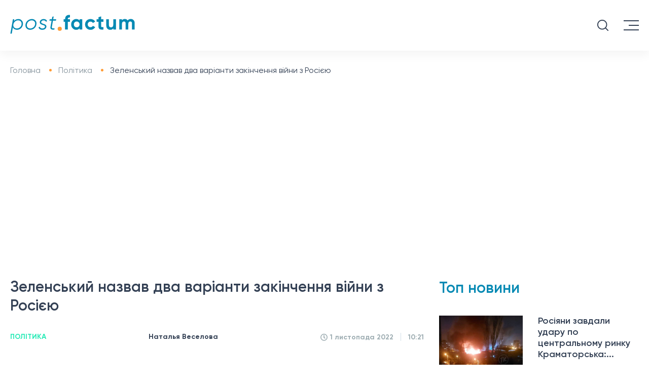

--- FILE ---
content_type: text/html; charset=UTF-8
request_url: https://postfactum.info/ua/politics/zelens-kiy-nazvav-dva-varianti-zakinchennya-viyni-z-rosieyu-13645.html
body_size: 15790
content:
<!DOCTYPE html>
<html lang="uk">

<head>
    <meta charset="utf-8">
    <title>Володимир Зеленський назвав два варіанти закінчення війни з Росією | Postfuctum.info</title>
    <meta name="viewport" content="width=device-width">
    <meta content="Postfactum.info" name="author">
    <meta content="Postfactum.info" name="copyright">
    <meta name="publisher" content="Postfactum.info"/>
    <meta property="fb:app_id" content="811451772978941"/>
    
    
    <link rel="preload" href="/css/fonts/Gilroy-Light.woff2" as="font" type="font/woff2" crossorigin />
    <link rel="preload" href="/css/fonts/Gilroy-Regular.woff2" as="font" type="font/woff2" crossorigin />
    <link rel="preload" href="/css/fonts/Gilroy-Medium.woff2" as="font" type="font/woff2" crossorigin />
    <link rel="preload" href="/css/fonts/Gilroy-Semibold.woff2" as="font" type="font/woff2" crossorigin />
    <link rel="preload" href="/css/fonts/Gilroy-Bold.woff2" as="font" type="font/woff2" crossorigin />
  
    <link rel="apple-touch-icon" sizes="57x57" href="/apple-touch-icon-57x57.png">
    <link rel="apple-touch-icon" sizes="64x64" href="/apple-touch-icon.png">
    <link rel="apple-touch-icon" sizes="72x72" href="/apple-touch-icon-72x72.png">
    <link rel="apple-touch-icon" sizes="76x76" href="/apple-touch-icon-76x76.png">
    <link rel="apple-touch-icon" sizes="114x114" href="/apple-touch-icon-114x114.png">
    <link rel="apple-touch-icon" sizes="120x120" href="/apple-touch-icon-120x120.png">
    <link rel="apple-touch-icon" sizes="144x144" href="/apple-touch-icon-144x144.png">
    <link rel="apple-touch-icon" sizes="152x152" href="/apple-touch-icon-152x152.png">
    <link rel="apple-touch-icon" sizes="180x180" href="/apple-touch-icon-180x180.png">


    <meta name="theme-color" content="#334054"/>

    <link rel="shortcut icon" href="/favicon.ico">
    <link rel="icon" type="image/png" href="/favicon-32x32.png" sizes="32x32"/>
    <link rel="icon" type="image/png" href="/favicon-96x96.png" sizes="96x96"/>
    <link rel="icon" type="image/png" href="/android-chrome-192x192.png" sizes="192x192"/>

<!--     <meta name="robots" content="index,follow"/> -->


    <script>history.scrollRestoration = "manual"</script>
    
    <link type="text/css" rel="stylesheet" href="https://postfactum.info/css/front/styles.min.css">
    <meta name="csrf-param" content="_csrf-frontend">
<meta name="csrf-token" content="EmhSLiVUlxGRSh78hK8G8tuXxaUUwiFzmGAPBKt3j6NdPCVBdWCuXuc-cKP-wGTBsPP0x0WHdwfZIT1l_TL87g==">

            <script type="application/ld+json">
    {"@context":"http:\/\/schema.org","@type":"NewsArticle","headline":"\u0417\u0435\u043b\u0435\u043d\u0441\u044c\u043a\u0438\u0439 \u043d\u0430\u0437\u0432\u0430\u0432 \u0434\u0432\u0430 \u0432\u0430\u0440\u0456\u0430\u043d\u0442\u0438 \u0437\u0430\u043a\u0456\u043d\u0447\u0435\u043d\u043d\u044f \u0432\u0456\u0439\u043d\u0438 \u0437 \u0420\u043e\u0441\u0456\u0454\u044e","datePublished":"2022-12-01T10:21:53+02:00","dateModified":"2022-12-02T13:16:54+02:00","description":"\u0421\u0432\u0456\u0442\u0443 \u043f\u043e\u0442\u0440\u0456\u0431\u043d\u043e, \u0449\u043e\u0431 \u0432\u0438\u0433\u0440\u0430\u043b\u0430 \u0423\u043a\u0440\u0430\u0457\u043d\u0430","mainEntityOfPage":{"@type":"WebPage","@id":"https:\/\/postfactum.info\/ua\/politics\/zelens-kiy-nazvav-dva-varianti-zakinchennya-viyni-z-rosieyu-13645.html"},"author":{"@type":"Organization","name":"Postfactum.info","url":"https:\/\/postfactum.info"},"publisher":{"@type":"Organization","name":"Postfuctum.info","logo":{"@type":"ImageObject","url":"https:\/\/postfactum.info\/logo.png","width":600,"height":60}},"image":{"@type":"ImageObject","url":"https:\/\/postfactum.info\/img\/publications\/sznVv0diX5fZgMtRmDKvGnatHMjvDZRH.jpg","width":1200,"height":672},"articleBody":"\u041f\u0440\u0435\u0437\u0438\u0434\u0435\u043d\u0442 \u0423\u043a\u0440\u0430\u0457\u043d\u0438 \u0412\u043e\u043b\u043e\u0434\u0438\u043c\u0438\u0440 \u0417\u0435\u043b\u0435\u043d\u0441\u044c\u043a\u0438\u0439 \u043f\u0456\u0434 \u0447\u0430\u0441 \u0441\u0430\u043c\u0456\u0442\u0443 NYT DealBook \u043e\u0437\u0432\u0443\u0447\u0438\u0432 \u043a\u0456\u043b\u044c\u043a\u0430 \u0441\u0446\u0435\u043d\u0430\u0440\u0456\u0457\u0432 \u0437\u0430\u043a\u0456\u043d\u0447\u0435\u043d\u043d\u044f \u0432\u0456\u0439\u043d\u0438 \u0432 \u0423\u043a\u0440\u0430\u0457\u043d\u0456.\u041d\u0430 \u0439\u043e\u0433\u043e \u0434\u0443\u043c\u043a\u0443, \u0446\u0435 \u0441\u0442\u0430\u043d\u0435\u0442\u044c\u0441\u044f \u0442\u043e\u0434\u0456, \u043a\u043e\u043b\u0438 \u0430\u0431\u043e \u043f\u0435\u0440\u0435\u043c\u043e\u0436\u0435 \u0423\u043a\u0440\u0430\u0457\u043d\u0430, \u0430\u0431\u043e \u0420\u043e\u0441\u0456\u044f \u0431\u0443\u0434\u0435 \u0433\u043e\u0442\u043e\u0432\u0430 \u0434\u043e \u0437\u0430\u043a\u0456\u043d\u0447\u0435\u043d\u043d\u044f \u0432\u0456\u0439\u043d\u0438:&laquo;\u0421\u043a\u0456\u043d\u0447\u0438\u0442\u044c\u0441\u044f \u0442\u043e\u0434\u0456, \u043a\u043e\u043b\u0438 \u043c\u0438 \u043f\u0435\u0440\u0435\u043c\u043e\u0436\u0435\u043c\u043e \u0430\u0431\u043e \u043a\u043e\u043b\u0438 \u0446\u044c\u043e\u0433\u043e \u0437\u0430\u0445\u043e\u0447\u0435 \u0420\u043e\u0441\u0456\u0439\u0441\u044c\u043a\u0430 \u0424\u0435\u0434\u0435\u0440\u0430\u0446\u0456\u044f. \u041c\u043e\u0436\u0435 \u0442\u0430\u043a \u0441\u0442\u0430\u0442\u0438\u0441\u044f, \u0449\u043e \u0420\u0424 \u0437\u0430\u0445\u043e\u0447\u0435 \u043b\u0438\u0448\u0435 \u0442\u043e\u0434\u0456, \u043a\u043e\u043b\u0438 \u0432\u0456\u0434\u0447\u0443\u0432\u0430\u0442\u0438\u043c\u0435, \u0449\u043e \u0432\u043e\u043d\u0430 \u0441\u043b\u0430\u0431\u043a\u0430, \u043f\u0435\u0440\u0435\u0431\u0443\u0432\u0430\u0454 \u0432 \u0456\u0437\u043e\u043b\u044f\u0446\u0456\u0457 \u0456 \u043d\u0435 \u043c\u0430\u0454 \u043f\u0430\u0440\u0442\u043d\u0435\u0440\u0456\u0432&raquo;, &ndash; \u0437\u0430\u044f\u0432\u0438\u0432 \u0417\u0435\u043b\u0435\u043d\u0441\u044c\u043a\u0438\u0439.\u0421\u0430\u043c\u0435 \u0442\u043e\u043c\u0443, \u043d\u0430\u0433\u043e\u043b\u043e\u0441\u0438\u0432 \u0432\u0456\u043d, \u0442\u0430\u043a\u0430 \u0432\u0430\u0436\u043b\u0438\u0432\u0430 \u043f\u0456\u0434\u0442\u0440\u0438\u043c\u043a\u0430 \u0423\u043a\u0440\u0430\u0457\u043d\u0438 \u0437 \u0431\u043e\u043a\u0443 \u043f\u0430\u0440\u0442\u043d\u0435\u0440\u0456\u0432 \u0442\u0430 \u0441\u0432\u0456\u0442\u0443.\u041e\u043a\u0440\u0435\u043c\u043e \u0417\u0435\u043b\u0435\u043d\u0441\u044c\u043a\u0438\u0439 \u0434\u043e\u0434\u0430\u0432, \u0449\u043e \u0446\u0456\u043d\u0430 \u0432\u0456\u0439\u043d\u0438 \u0432\u0438\u043c\u0456\u0440\u044e\u0454\u0442\u044c\u0441\u044f \u043d\u0430\u0441\u0430\u043c\u043f\u0435\u0440\u0435\u0434 \u0436\u0438\u0442\u0442\u044f\u043c \u0443\u043a\u0440\u0430\u0457\u043d\u0446\u0456\u0432, \u044f\u043a\u0456 \u0432\u043e\u044e\u044e\u0442\u044c \u0437\u0430 \u0441\u0432\u043e\u0431\u043e\u0434\u0443 \u0442\u0430 \u0434\u0435\u043c\u043e\u043a\u0440\u0430\u0442\u0456\u044e \u043d\u0435 \u043b\u0438\u0448\u0435 \u0443 \u0441\u0432\u043e\u0457\u0439 \u043a\u0440\u0430\u0457\u043d\u0456, \u0430 \u0439 \u0443 \u0432\u0441\u044c\u043e\u043c\u0443 \u0441\u0432\u0456\u0442\u0456. \u041f\u0440\u0435\u0437\u0438\u0434\u0435\u043d\u0442 \u043d\u0430\u0433\u043e\u043b\u043e\u0441\u0438\u0432, \u0449\u043e \u044f\u043a\u0449\u043e \u0423\u043a\u0440\u0430\u0457\u043d\u0430 \u043d\u0435 \u0432\u0438\u0442\u0440\u0438\u043c\u0430\u0454, \u0432\u0456\u0439\u043d\u0430 \u0440\u043e\u0437\u043f\u043e\u0432\u0437\u0435\u0442\u044c\u0441\u044f \u043d\u0430 \u0456\u043d\u0448\u0456 \u0442\u0435\u0440\u0438\u0442\u043e\u0440\u0456\u0457.&nbsp;\u0420\u0430\u043d\u0456\u0448\u0435 \u0432\u0438\u0434\u0430\u043d\u043d\u044f Postfactum \u043f\u043e\u0432\u0456\u0434\u043e\u043c\u043b\u044f\u043b\u043e, \u0449\u043e \u0433\u043e\u043b\u043e\u0432\u0440\u0435\u0434 &quot;\u041d\u043e\u0432\u043e\u0457 \u0433\u0430\u0437\u0435\u0442\u0438&quot; \u043f\u0440\u043e\u0434\u0430\u0432 \u041d\u043e\u0431\u0435\u043b\u0456\u0432\u0441\u044c\u043a\u0443 \u043c\u0435\u0434\u0430\u043b\u044c \u0437\u0430 $103,5 \u043c\u043b\u043d, \u0433\u0440\u043e\u0448\u0456 \u0432\u0456\u043d \u043f\u0435\u0440\u0435\u0434\u0430\u0441\u0442\u044c \u0443\u043a\u0440\u0430\u0457\u043d\u0446\u044f\u043c.\u0422\u0430\u043a\u043e\u0436 \u043c\u0438 \u043f\u0438\u0441\u0430\u043b\u0438 \u043f\u0440\u043e \u0442\u0435, \u0449\u043e \u0441\u0442\u0430\u043b\u043e \u0432\u0456\u0434\u043e\u043c\u043e, \u0434\u0435 \u0420\u043e\u0441\u0456\u044f &quot;\u0445\u043e\u0432\u0430\u0454&quot; \u0442\u0456\u043b\u0430 \u0437\u0430\u0433\u0438\u0431\u043b\u0438\u0445 \u043e\u043a\u0443\u043f\u0430\u043d\u0442\u0456\u0432, \u0449\u043e\u0431 \u043d\u0435 \u0432\u0438\u0434\u0430\u0432\u0430\u0442\u0438 \u0440\u043e\u0434\u0438\u0447\u0430\u043c."}</script>
            <style>
        .category ul li {
            margin: 0 21px;
        }

        .fixed_head .category ul li {
            margin: 0 10px;
        }
        .fixed_head .category ul li a {
            font-size: 13px!important;
        }

        .embdscl0 {
            display: none !important;
        }

        @font-face {
            font-display: swap;
        }

        .news__content video {
            width: 100%;
        }
        .news__content table td {
            padding:5px;
        }
    </style>

    <script async src="https://www.googletagmanager.com/gtag/js?id=G-DSYS66N8MF"></script>
    <script>
        window.dataLayer = window.dataLayer || [];

        function gtag() {
            dataLayer.push(arguments);
        }

        gtag('js', new Date());
        gtag('config', 'G-DSYS66N8MF');
    </script>
    <meta name="robots" content="INDEX, FOLLOW, ALL">
<meta name="description" content="Світу потрібно, щоб виграла Україна">
<meta property="og:title" content="Зеленський назвав два варіанти закінчення війни з Росією">
<meta property="og:description" content="Світу потрібно, щоб виграла Україна">
<meta property="og:type" content="article">
<meta property="og:url" content="https://postfactum.info/ua/politics/zelens-kiy-nazvav-dva-varianti-zakinchennya-viyni-z-rosieyu-13645.html">
<meta property="og:image" content="https://postfactum.info/img/publications/sznVv0diX5fZgMtRmDKvGnatHMjvDZRH.jpg">
<meta property="og:image:secure_url" content="https://postfactum.info/img/publications/sznVv0diX5fZgMtRmDKvGnatHMjvDZRH.jpg">
<meta property="og:image:width" content="1200">
<meta property="og:image:height" content="672">
<meta property="og:locale" content="uk_UA">
<meta property="og:site_name" content="https://postfactum.info">
<meta property="article:published_time" content="2022-12-01T10:21:53+02:00">
<meta property="og:updated_time" content="2022-12-02T13:16:54+02:00">
<meta name="twitter:title" content="Володимир Зеленський назвав два варіанти закінчення війни з Росією | Postfuctum.info">
<meta name="twitter:description" content="Світу потрібно, щоб виграла Україна">
<meta property="keywords" content="">
<meta property="news_keywords" content="">
<link href="https://postfactum.info/ua/politics/zelens-kiy-nazvav-dva-varianti-zakinchennya-viyni-z-rosieyu-13645.html" rel="canonical">
<link href="https://postfactum.info/ua/politics/zelens-kiy-nazvav-dva-varianti-zakinchennya-viyni-z-rosieyu-13645.amp" rel="amphtml">
<link href="https://postfactum.info/ua/politics/zelens-kiy-nazvav-dva-varianti-zakinchennya-viyni-z-rosieyu-13645.html" rel="alternate" hreflang="uk">
<link href="https://postfactum.info/politics/zelenskiy-nazval-dva-varianta-okonchaniya-voyny-s-rossiey-13645.html" rel="alternate" hreflang="ru">
    <script>
        var xhr = new XMLHttpRequest(),
            data = "_csrf-frontend=" + "EmhSLiVUlxGRSh78hK8G8tuXxaUUwiFzmGAPBKt3j6NdPCVBdWCuXuc-cKP-wGTBsPP0x0WHdwfZIT1l_TL87g==";
        xhr.open("POST", 'https://postfactum.info/ajax/ajax-visits', true);
        xhr.setRequestHeader("Content-type", "application/x-www-form-urlencoded");
        xhr.send(data);
    </script>

    <meta name="google-adsense-account" content="ca-pub-5569683115834695">

    <script async src="https://pagead2.googlesyndication.com/pagead/js/adsbygoogle.js?client=ca-pub-5569683115834695" crossorigin="anonymous"></script>

</head>


<body>
<div class="fixed_head" style="top: -80px">
    <div class="logo">
                    <a href="https://postfactum.info/ua" name="home_page_ua" aria-label="Postfactum.info - домашня сторінка, головні новини України та світу">
                <img src="https://postfactum.info/img/svg/logo.svg" alt="Postfactum.info - домашня сторінка, головні новини України та світу">
            </a>
            </div>
    <div class="category desktop menu__items">
        <ul>
            <li>
                                            <a href="javascript:void(0);" name="category_news_ua" aria-label="Актуальні новини України та світу">Новини
                        <img alt="Показати меню новин" src="[data-uri]"/>

                                    </a>
                <ul class="menu__items-sub">
                    <li>
                                                    <a href="https://postfactum.info/ua/category/events" name="category_events_ua" aria-label="Найважливіші події України та світу">
                                Події
                            </a>
                                            </li>
                    <li>
                                                    <a href="https://postfactum.info/ua/category/world" name="category_world_ua" aria-label="Новини світу, події, що відбуваються в інших країнах">
                                Світ
                            </a>
                                            </li>
                    <li>
                                                    <a href="https://postfactum.info/ua/category/pressrelis" name="category_pressrelis_ua" aria-label="Прес-релізи компаній та анонси заходів">
                                Прес-реліз
                            </a>
                                            </li>
                    <li>
                                                    <a href="https://postfactum.info/ua/category/lifestyle" name="category_lifestyle_ua" aria-label="Найкращі лайфхаки, життєві поради та історії успіху">
                                Лайфстайл
                            </a>
                                            </li>
                    
                    <li>

                                                    <a href="https://postfactum.info/ua/opinions" name="category_opinions_ua" aria-label="Думки експертів про актуальні події, якісна аналітика про процеси, що відбуваються в Україні та світі">
                                Думки
                            </a>
                        
                    </li>
                    
                </ul>
            </li>

                            
                <li>
                
                                             <a href="https://postfactum.info/ua/category/politics" name="category_politics_ua" aria-label="Новини політики — Політичні події в Україні">Політика</a>
                                    
                
                   
                </li>
                            
                <li>
                
                                             <a href="https://postfactum.info/ua/category/economy" name="category_economy_ua" aria-label="Економіка України — Новини бізнесу та фінансів">Економіка</a>
                                    
                
                   
                </li>
                            
                <li>
                
                                             <a href="https://postfactum.info/ua/category/society" name="category_society_ua" aria-label="Суспільство в Україні — Прогноз погоди і новини українського суспільства">Суспільство</a>
                                    
                
                   
                </li>
                                                                            
                <li>
                
                                             <a href="https://postfactum.info/ua/category/health" name="category_health_ua" aria-label="Здоров'я в Україні — Новини медицини, краси і психології">Здоров'я</a>
                                    
                
                   
                </li>
                            
                <li>
                
                                             <a href="https://postfactum.info/ua/category/sport" name="category_sport_ua" aria-label="Новини спорту України — головні спортивні події світу">Спорт</a>
                                    
                
                   
                </li>
                                            
                <li>
                
                                             <a href="https://postfactum.info/ua/category/ecology" name="category_ecology_ua" aria-label="Екологія в Україні - Еко-новини, проблеми екології та природи України">Екологія </a>
                                    
                
                   
                </li>
                            
                <li>
                
                                             <a href="https://postfactum.info/ua/category/ukraine30" name="category_ukraine30_ua" aria-label="Україна 30">Україна 30</a>
                                    
                
                   
                </li>
                        <li>
                                    <a href="javascript:void(0);" name="category_region_news_ua" aria-label="Новини регіонів України, новини Києва, новини Харкова, новини Дніпра, новини Одеси">Регіони
                    <img alt="Показати меню регіональних новин" src="[data-uri]"/>
                                </a>
                <ul class="menu__items-sub">
                                            <li>
                        
                                                            <a href="https://kiev.postfactum.info/ua" name="category_region_kiev_news_ua" aria-label="Київські новини - головні події в Києві">Київ</a>
                                                    
                        </li>
                                            <li>
                        
                                                            <a href="https://kharkov.postfactum.info/ua" name="category_region_kharkov_news_ua" aria-label="Харківські новини - головні події в Харкові">Харків</a>
                                                    
                        </li>
                                            <li>
                        
                                                            <a href="https://dnepr.postfactum.info/ua" name="category_region_dnepr_news_ua" aria-label="Дніпровські новини - головні події в Дніпрі">Дніпро</a>
                                                    
                        </li>
                                            <li>
                        
                                                            <a href="https://odessa.postfactum.info/ua" name="category_region_odessa_news_ua" aria-label="Одеські новини - головні події в Одесі">Одеса</a>
                                                    
                        </li>
                                            <li>
                        
                                                            <a href="https://top.postfactum.info/ua" name="category_region_top_news_ua" aria-label="Найголовніші новини України">Топ</a>
                                                    
                        </li>
                                    </ul>
            </li>
        </ul>
        <div style="display: none" id="search3" class="search"></div>
    </div>
</div>
<header>
    <div class="head-top">
        <div class="logo">

                            <a href="https://postfactum.info/ua" name="home_page_menu_ua" aria-label="Postfactum.info - домашня сторінка, головні новини України та світу">
                    <img src="https://postfactum.info/img/svg/logo.svg" width="246" height="38" alt="Postfactum.info - домашня сторінка, головні новини України та світу">
                </a>
            
        </div>
        <div class="phone-email desktop">
            <div class="phone">
            </div>
            <div class="email">
            </div>
        </div>
        <div class="nav-lang desktop">
            <ul>
                                    <li class="active">
                        <span>Укр</span>
                        <img src="https://postfactum.info/img/images/icon_ukr.svg" alt="Читати новини українською">
                    </li>
                    <li>
                        <a href="https://postfactum.info/politics/zelenskiy-nazval-dva-varianta-okonchaniya-voyny-s-rossiey-13645.html" name="switchlang_menu_ru" aria-label="Читать новости на русском">
                            <span>Рус</span>
                            <img src="https://postfactum.info/img/images/icon_rus.svg" alt="Читать новости на русском">
                        </a>
                    </li>
                            </ul>
        </div>
        <div class="social desktop">


            		    <a target="_blank" href="https://www.facebook.com/postfactum.info" name="facebook_menu_ua" aria-label="Читати новини Postfactum.info у фейсбуці">
		        <svg aria-hidden="true" focusable="false" data-prefix="fab" data-icon="facebook-f"
		             class="svg-inline--fa fa-facebook-f fa-w-10" role="img" xmlns="https://www.w3.org/2000/svg"
		             viewBox="0 0 320 512">
		            <path fill="currentColor"
		                  d="M279.14 288l14.22-92.66h-88.91v-60.13c0-25.35 12.42-50.06 52.24-50.06h40.42V6.26S260.43 0 225.36 0c-73.22 0-121.08 44.38-121.08 124.72v70.62H22.89V288h81.39v224h100.17V288z"></path>
		        </svg>
		    </a>
		    <a target="_blank" href="https://t.me/postfactuminfo" name="telegram_menu_ua" aria-label="Читати новини Postfactum.info в телерамі">
		        <svg enable-background="new 0 0 24 24" height="512" viewBox="0 0 24 24" width="512"
		             xmlns="https://www.w3.org/2000/svg">
		            <path d="m9.417 15.181-.397 5.584c.568 0 .814-.244 1.109-.537l2.663-2.545 5.518 4.041c1.012.564 1.725.267 1.998-.931l3.622-16.972.001-.001c.321-1.496-.541-2.081-1.527-1.714l-21.29 8.151c-1.453.564-1.431 1.374-.247 1.741l5.443 1.693 12.643-7.911c.595-.394 1.136-.176.691.218z"/>
		        </svg>
		    </a>
            


        </div>
        <div id="search1" class="search tablet">

        </div>
        <div class="menu--button">
            <span class="long" style="top: 0px;transform: rotate(0deg);"></span>
            <span class="short" style="opacity: 1"></span>
            <span class="long" style="top: 0px;transform: rotate(0deg);"></span>
        </div>
    </div>
    <div class="category desktop menu__items">
        <ul>
            <li>

                                            <a href="javascript:void(0);" name="category_mainmenu_news_ua" aria-label="Актуальні новини України та світу">Новини
                        <img alt="Показати меню новин" src="[data-uri]"/>
                    

                    </a>
                <ul class="menu__items-sub">
                    <li>


                                                    <a href="https://postfactum.info/ua/category/events" name="category_meinmenu_events_ua" aria-label="Найважливіші події України та світу">
                                Події
                            </a>
                        

                    </li>
                    <li>
                                                    <a href="https://postfactum.info/ua/category/world" name="category_mainmenu_world_ua" aria-label="Новини світу, події, що відбуваються в інших країнах">
                                Світ
                            </a>
                                            </li>
                    <li>
                                                    <a href="https://postfactum.info/ua/category/pressrelis" name="category_mainmenu_pressrelis_ua" aria-label="Прес-релізи компаній та анонси заходів">
                                Прес-реліз
                            </a>
                                            </li>
                    <li>
                                                    <a href="https://postfactum.info/ua/category/lifestyle" name="category_mainmenu_lifestyle_ua" aria-label="Найкращі лайфхаки, життєві поради та історії успіху">
                                Лайфстайл
                            </a>
                                            </li>
                    
		    <li>

		        		            <a href="https://postfactum.info/ua/opinions" name="category_mainmenu_opinions_ua" aria-label="Думки експертів про актуальні події, якісна аналітика про процеси, що відбуваються в Україні та світі">
		                Думки
		            </a>
		        		    </li>
                    
                </ul>
            </li>

                                            <li>

                                             <a href="https://postfactum.info/ua/category/politics" name="category_mainmenu_politics_ua" aria-label="Новини політики — Політичні події в Україні">Політика</a>
                    
                </li>
                                            <li>

                                             <a href="https://postfactum.info/ua/category/economy" name="category_mainmenu_economy_ua" aria-label="Економіка України — Новини бізнесу та фінансів">Економіка</a>
                    
                </li>
                                            <li>

                                             <a href="https://postfactum.info/ua/category/society" name="category_mainmenu_society_ua" aria-label="Суспільство в Україні — Прогноз погоди і новини українського суспільства">Суспільство</a>
                    
                </li>
                                                                                            <li>

                                             <a href="https://postfactum.info/ua/category/health" name="category_mainmenu_health_ua" aria-label="Здоров'я в Україні — Новини медицини, краси і психології">Здоров'я</a>
                    
                </li>
                                            <li>

                                             <a href="https://postfactum.info/ua/category/sport" name="category_mainmenu_sport_ua" aria-label="Новини спорту України — головні спортивні події світу">Спорт</a>
                    
                </li>
                                                            <li>

                                             <a href="https://postfactum.info/ua/category/ecology" name="category_mainmenu_ecology_ua" aria-label="Екологія в Україні - Еко-новини, проблеми екології та природи України">Екологія </a>
                    
                </li>
                                            <li>

                                             <a href="https://postfactum.info/ua/category/ukraine30" name="category_mainmenu_ukraine30_ua" aria-label="Україна 30">Україна 30</a>
                    
                </li>
                        <li>

	            	                <a href="javascript:void(0);" name="category_mainmenu_region_news_ua" aria-label="Новини регіонів України, новини Києва, новини Харкова, новини Дніпра, новини Одеси">Регіони
                    <img alt="Показати меню регіональних новин" src="[data-uri]"/>
  	            
                </a>
                <ul class="menu__items-sub">
                                            <li>
                                                            <a href="https://kiev.postfactum.info/ua" name="category_mainmenu_region_kiev_news_ua" aria-label="Київські новини - головні події в Києві">Київ</a>
                                                    </li>
                                            <li>
                                                            <a href="https://kharkov.postfactum.info/ua" name="category_mainmenu_region_kharkov_news_ua" aria-label="Харківські новини - головні події в Харкові">Харків</a>
                                                    </li>
                                            <li>
                                                            <a href="https://dnepr.postfactum.info/ua" name="category_mainmenu_region_dnepr_news_ua" aria-label="Дніпровські новини - головні події в Дніпрі">Дніпро</a>
                                                    </li>
                                            <li>
                                                            <a href="https://odessa.postfactum.info/ua" name="category_mainmenu_region_odessa_news_ua" aria-label="Одеські новини - головні події в Одесі">Одеса</a>
                                                    </li>
                                            <li>
                                                            <a href="https://top.postfactum.info/ua" name="category_mainmenu_region_top_news_ua" aria-label="Найголовніші новини України">Топ</a>
                                                    </li>
                                    </ul>
            </li>
        </ul>
        <div id="search2" class="search"></div>
    </div>
</header>
<div class="mobile__menu tablet" style="bottom: 100%;">
    <div class="scroll__wrapper">
        <div class="phone-email menu__head">
            <div class=" head__item">
                <div class="phone">

                </div>
            </div>
            <div class="head__item">
                <div class="email">


                </div>
            </div>
            <div class="head__item">
                <div class="nav-lang">
                    <ul>

                                                    <li class="active">
                                <span>Укр</span>
                                <img src="https://postfactum.info/img/images/icon_ukr.svg" alt="Читати новини українською">
                            </li>
                            <li>
                                <a href="https://postfactum.info/politics/zelenskiy-nazval-dva-varianta-okonchaniya-voyny-s-rossiey-13645.html" name="switchlang_mainmenu_menu_ru" aria-label="Читать новости на русском">
                                    <span>Рус</span>
                                    <img src="https://postfactum.info/img/images/icon_rus.svg" alt="Читать новости на русском">
                                </a>
                            </li>
                                            </ul>
                </div>
            </div>
        </div>
        <div class="menu__categories mobile__menu-items">
            <ul>
                <li>

                                                    <a href="javascript:void(0);" name="category_mainmenumobile_news_ua" aria-label="Актуальні новини України та світу">Новини
                            <img alt="Показати меню новин" src="[data-uri]"/>
                        
                    </a>
                    <ul class="menu__items_mobile-sub">
                        <li>

		                		                    <a href="https://postfactum.info/ua/category/events" name="category_meinmenumobile_events_ua" aria-label="Найважливіші події України та світу">
		                        Події
		                    </a>
		                
                        </li>
                        <li>
		                		                    <a href="https://postfactum.info/ua/category/world" name="category_mainmenumobile_world_ua" aria-label="Новини світу, події, що відбуваються в інших країнах">
		                        Світ
		                    </a>
		                                        </li>
                        <li>
		                		                    <a href="https://postfactum.info/ua/category/pressrelis" name="category_mainmenumobile_pressrelis_ua" aria-label="Прес-релізи компаній та анонси заходів">
		                        Прес-реліз
		                    </a>
		                                        </li>
                        <li>
		                		                    <a href="https://postfactum.info/ua/category/lifestyle" name="category_mainmenumobile_lifestyle_ua" aria-label="Найкращі лайфхаки, життєві поради та історії успіху">
		                        Лайфстайл
		                    </a>
		                                        </li>
                    </ul>
                </li>
                <li>

		        		            <a href="https://postfactum.info/ua/opinions" name="category_mainmenumobile_opinions_ua" aria-label="Думки експертів про актуальні події, якісна аналітика про процеси, що відбуваються в Україні та світі">
		                Думки
		            </a>
		        
                </li>
                                    
                    <li>

                                                <a href="https://postfactum.info/ua/category/politics" name="category_mainmenumobile_politics_ua" aria-label="Новини політики — Політичні події в Україні">Політика</a>
                        
                    </li>
                                    
                    <li>

                                                <a href="https://postfactum.info/ua/category/economy" name="category_mainmenumobile_economy_ua" aria-label="Економіка України — Новини бізнесу та фінансів">Економіка</a>
                        
                    </li>
                                    
                    <li>

                                                <a href="https://postfactum.info/ua/category/society" name="category_mainmenumobile_society_ua" aria-label="Суспільство в Україні — Прогноз погоди і новини українського суспільства">Суспільство</a>
                        
                    </li>
                                                                                                
                    <li>

                                                <a href="https://postfactum.info/ua/category/health" name="category_mainmenumobile_health_ua" aria-label="Здоров'я в Україні — Новини медицини, краси і психології">Здоров'я</a>
                        
                    </li>
                                    
                    <li>

                                                <a href="https://postfactum.info/ua/category/sport" name="category_mainmenumobile_sport_ua" aria-label="Новини спорту України — головні спортивні події світу">Спорт</a>
                        
                    </li>
                                                        
                    <li>

                                                <a href="https://postfactum.info/ua/category/ecology" name="category_mainmenumobile_ecology_ua" aria-label="Екологія в Україні - Еко-новини, проблеми екології та природи України">Екологія </a>
                        
                    </li>
                                    
                    <li>

                                                <a href="https://postfactum.info/ua/category/ukraine30" name="category_mainmenumobile_ukraine30_ua" aria-label="Україна 30">Україна 30</a>
                        
                    </li>
                                <li>

	            	                <a href="javascript:void(0);" name="category_mainmenumobile_region_news_ua" aria-label="Новини регіонів України, новини Києва, новини Харкова, новини Дніпра, новини Одеси">Регіони
                    <img alt="Показати меню регіональних новин" src="[data-uri]"/>
  	            
                    </a>
                    <ul class="menu__items_mobile-sub">
                                                    <li>
		                    		                        <a href="https://kiev.postfactum.info/ua" name="category_mainmenumobile_region_kiev_news_ua" aria-label="Київські новини - головні події в Києві">Київ</a>
		                                                </li>
                                                    <li>
		                    		                        <a href="https://kharkov.postfactum.info/ua" name="category_mainmenumobile_region_kharkov_news_ua" aria-label="Харківські новини - головні події в Харкові">Харків</a>
		                                                </li>
                                                    <li>
		                    		                        <a href="https://dnepr.postfactum.info/ua" name="category_mainmenumobile_region_dnepr_news_ua" aria-label="Дніпровські новини - головні події в Дніпрі">Дніпро</a>
		                                                </li>
                                                    <li>
		                    		                        <a href="https://odessa.postfactum.info/ua" name="category_mainmenumobile_region_odessa_news_ua" aria-label="Одеські новини - головні події в Одесі">Одеса</a>
		                                                </li>
                                                    <li>
		                    		                        <a href="https://top.postfactum.info/ua" name="category_mainmenumobile_region_top_news_ua" aria-label="Найголовніші новини України">Топ</a>
		                                                </li>
                                            </ul>
                </li>
            </ul>
        </div>
        <div class="menu__foot">
            <div class="social">
            
            
                            <a target="_blank" href="https://www.facebook.com/postfactum.info" name="facebook_menumobile_ua" aria-label="Читати новини Postfactum.info у фейсбуці">
                    <svg aria-hidden="true" focusable="false" data-prefix="fab" data-icon="facebook-f"
                         class="svg-inline--fa fa-facebook-f fa-w-10" role="img" xmlns="https://www.w3.org/2000/svg"
                         viewBox="0 0 320 512">
                        <path fill="currentColor"
                              d="M279.14 288l14.22-92.66h-88.91v-60.13c0-25.35 12.42-50.06 52.24-50.06h40.42V6.26S260.43 0 225.36 0c-73.22 0-121.08 44.38-121.08 124.72v70.62H22.89V288h81.39v224h100.17V288z"></path>
                    </svg>
                </a>
                <a target="_blank" href="https://t.me/postfactuminfo" name="telegram_menumobile_ua" aria-label="Читати новини Postfactum.info в телерамі">
                    <svg enable-background="new 0 0 24 24" height="512" viewBox="0 0 24 24" width="512"
                         xmlns="https://www.w3.org/2000/svg">
                        <path d="m9.417 15.181-.397 5.584c.568 0 .814-.244 1.109-.537l2.663-2.545 5.518 4.041c1.012.564 1.725.267 1.998-.931l3.622-16.972.001-.001c.321-1.496-.541-2.081-1.527-1.714l-21.29 8.151c-1.453.564-1.431 1.374-.247 1.741l5.443 1.693 12.643-7.911c.595-.394 1.136-.176.691.218z"/>
                    </svg>
                </a>
                            
                
            </div>
        </div>
    </div>
</div>
<div class="search__window" style="bottom: 100%;">
    <div class="logo search_logo">
                    <a href="https://postfactum.info/ua" name="home_page_search_ua" aria-label="Postfactum.info - домашня сторінка, головні новини України та світу">
                <img src="https://postfactum.info/img/svg/logo.svg" alt="Postfactum.info - домашня сторінка, головні новини України та світу">
            </a>
            </div>
    <div class="close">
        <div class="long"></div>
        <div class="long"></div>
    </div>
    <form action="/ua/search" method="GET" class="search_form">
        <input type="text" name="query" class="form-control" placeholder="" aria-label="Search query">
        <button class="search_btn" type="submit" aria-label="Search"></button>
    </form>
</div>






<script>
//     window.scroll(0, 0);
//     window.onunload = function () {
//         window.scrollTo(0, 0);
//     }
//     setTimeout(function () {
//         window.scrollTo(0, 0);
//     }, 1)
</script>
<div class="content single">
    <ol class="breadcrumb" itemscope itemtype="https://schema.org/BreadcrumbList">
        <li itemprop="itemListElement" itemscope
            itemtype="https://schema.org/ListItem">
                            <a itemprop="item" href="/ua">
                <span itemprop="name">
                         Головна
                      </span>
                </a>
                        <meta itemprop="position" content="1"/>
        </li>
        <li class="" itemprop="itemListElement" itemscope
            itemtype="https://schema.org/ListItem">
                        <a itemprop="item" href="https://postfactum.info/ua/category/politics">
                <span itemprop="name">
                    Політика                </span>
            </a>
            <meta itemprop="position" content="2"/>
        </li>
        <li class="active" itemprop="itemListElement" itemscope
            itemtype="https://schema.org/ListItem">

                <span itemprop="name">
                    Зеленський назвав два варіанти закінчення війни з Росією                </span>
            <meta itemprop="position" content="3"/>
        </li>
    </ol>
    <div class="content__news">

                            
        <div class="left__news">
            <div class="single--title">
                <h1>Зеленський назвав два варіанти закінчення війни з Росією</h1>
            </div>
            <div class="news__big">
                <div class="box__left--info">
                    <div class="type type--world">
                        <a style="color: #2debb8!important;" href="https://postfactum.info/ua/category/politics">Політика</a>
                        <a href="#" class="author">
                            <img style="display:none" src="https://postfactum.info/img/svg/logo.svg" alt="">
                            <div class="author-info">
                                <p>Наталья Веселова</p>
                                <p style="display:none" class="position">Редактор ленты новостей</p>
                            </div>
                        </a>
                        <div class="date">1 листопада 2022 <span
                                    class="line"></span> <span
                                    class="time">10:21</span>
                        </div>
                    </div>
                    <div class="news__content">
                                                    <p>Президент України Володимир Зеленський під час саміту NYT DealBook озвучив кілька сценаріїв закінчення війни в Україні.</p>
                                                            <img class="lazy"
                                     title="Зеленський назвав два варіанти закінчення війни з Росією"
                                     src="[data-uri]"
                                     data-src="https://postfactum.info/img/publications/1000x676/sznVv0diX5fZgMtRmDKvGnatHMjvDZRH.jpg"
                                     data-srcset="https://postfactum.info/img/publications/1000x676/sznVv0diX5fZgMtRmDKvGnatHMjvDZRH.jpg"
                                     alt="Зеленський назвав два варіанти закінчення війни з Росією">
                                <div style="margin-top: 10px!important;" class="source-foto">
                                    <p style="margin-top: 0px!important; font-size: 14px!important;">Фото: Офіс президента України</p>
                                </div>
                                                                                                            <p>На його думку, це станеться тоді, коли або переможе Україна, або Росія буде готова до закінчення війни:</p>
                                                                                                                            <div class="r41050"></div>
                                                                                                                <p>&laquo;Скінчиться тоді, коли ми переможемо або коли цього захоче Російська Федерація. Може так статися, що РФ захоче лише тоді, коли відчуватиме, що вона слабка, перебуває в ізоляції і не має партнерів&raquo;, &ndash; заявив Зеленський.</p>
                                                                                                            <p>Саме тому, наголосив він, така важлива підтримка України з боку партнерів та світу.</p>
                                                                                                            <p>Окремо Зеленський додав, що ціна війни вимірюється насамперед життям українців, які воюють за свободу та демократію не лише у своїй країні, а й у всьому світі. Президент наголосив, що якщо Україна не витримає, війна розповзеться на інші території.&nbsp;</p>
                                                                                                            <div><p>Раніше видання Postfactum повідомляло, що <a data-load href="https://postfactum.info/ua/world/golovred-novoi-gazeti-prodav-nobelivs-ku-medal-za-103-5-mln-groshi-vin-peredast-ukraincyam-8853.html" target="_blank">головред &quot;Нової газети&quot; продав Нобелівську медаль за $103,5 млн, гроші він передасть українцям</a>.</p>
                                                                                                            <p>Також ми писали про те, що <a data-load href="https://postfactum.info/ua/society/stalo-vidomo-de-rosiya-hovae-tila-zagiblih-okupantiv-schob-ne-vidavati-rodicham-7732.html" target="_blank">стало відомо, де Росія &quot;ховає&quot; тіла загиблих окупантів, щоб не видавати родичам</a>.</p>
                                                                                                            </div>
                                                                                
                    </div>

                    
                    <div class="tags">
                        <span>Теги:</span>
                        <ul class="list-tags">
                                                    </ul>
                    </div>
                </div>
            </div>
            <span class="load-point" data-id="13645"
                  data-title="Володимир Зеленський назвав два варіанти закінчення війни з Росією | Postfuctum.info"
                  data-url="https://postfactum.info/ua/politics/zelens-kiy-nazvav-dva-varianti-zakinchennya-viyni-z-rosieyu-13645.html"></span>

        </div>

        <div class="right__news">
    <!--<div style="display: flex;justify-content: center; margin-bottom: 30px">
        <a href="https://ua.medicalcbd.events/?utm_source=pr_liubinska&utm_medium=banner&utm_campaign=postfactum.info" target="_blank" >
                            <img src="https://postfactum.info/img/advert/advert_ua.jpg" alt="advert">        </a>
    </div>-->

    <div class="title">
        <p style="color:#0489b3;font-size: 30px;font-weight: 600;">
                            Топ новини
                    </p>
    </div>
    <div class="shadow">
        <div class="right-small_scroll">
            <div class="right-small_news">
                                                        <div class="item">
                        <a href="https://top.postfactum.info/ua/society/rosiyani-zavdali-udaru-po-central-nomu-rinku-kramators-ka-video-40155.html" class="category show">
                            <img class="lazy"
                                 title="Росіяни завдали удару по центральному ринку Краматорська: відео"
                                 src="[data-uri]"
                                 data-src="https://postfactum.info/img/publications/360x230/gv04DQZMg8lcYHs3HC1-FkFnixmE8rJE.png"
                                 data-srcset="https://postfactum.info/img/publications/360x230/gv04DQZMg8lcYHs3HC1-FkFnixmE8rJE.png"
                                 alt="Росіяни завдали удару по центральному ринку Краматорська: відео">
                            <span style="background-color: #b77cff"></span>
                        </a>
                        <div class="info">
                            <a title="Росіяни завдали удару по центральному ринку Краматорська: відео"
                               href="https://top.postfactum.info/ua/society/rosiyani-zavdali-udaru-po-central-nomu-rinku-kramators-ka-video-40155.html">Росіяни завдали удару по центральному ринку Краматорська:...</a>
                            <div class="date">29 листопада 2025<span
                                        class="line"></span> <span
                                        class="time">18:53</span></div>
                        </div>
                    </div>
                                                        <div class="item">
                        <a href="https://top.postfactum.info/ua/society/rosiyani-znischili-bomboyu-licey-u-dnipropetrovs-kiy-oblasti-foto-40154.html" class="category show">
                            <img class="lazy"
                                 title="Росіяни знищили бомбою ліцей у Дніпропетровській області: фото"
                                 src="[data-uri]"
                                 data-src="https://postfactum.info/img/publications/360x230/2r8jOLx1bheELEZg7TnvcjhuFed517pI.jpg"
                                 data-srcset="https://postfactum.info/img/publications/360x230/2r8jOLx1bheELEZg7TnvcjhuFed517pI.jpg"
                                 alt="Росіяни знищили бомбою ліцей у Дніпропетровській області: фото">
                            <span style="background-color: #b77cff"></span>
                        </a>
                        <div class="info">
                            <a title="Росіяни знищили бомбою ліцей у Дніпропетровській області: фото"
                               href="https://top.postfactum.info/ua/society/rosiyani-znischili-bomboyu-licey-u-dnipropetrovs-kiy-oblasti-foto-40154.html">Росіяни знищили бомбою ліцей у Дніпропетровській області:...</a>
                            <div class="date">29 листопада 2025<span
                                        class="line"></span> <span
                                        class="time">18:48</span></div>
                        </div>
                    </div>
                                                        <div class="item">
                        <a href="https://top.postfactum.info/ua/society/privitannya-kremlivs-kogo-m-yasnika-dlya-delegativ-ssha-v-evropi-vidreaguvali-na-obstril-ukraini-40153.html" class="category show">
                            <img class="lazy"
                                 title="”Привітання кремлівського м'ясника для делегатів США”: в Європі відреагували на обстріл України"
                                 src="[data-uri]"
                                 data-src="https://postfactum.info/img/publications/360x230/_SabNguIpVnekseEPsn6seeaEhOsQUn-.jpg"
                                 data-srcset="https://postfactum.info/img/publications/360x230/_SabNguIpVnekseEPsn6seeaEhOsQUn-.jpg"
                                 alt="”Привітання кремлівського м'ясника для делегатів США”: в Європі відреагували на обстріл України">
                            <span style="background-color: #b77cff"></span>
                        </a>
                        <div class="info">
                            <a title="”Привітання кремлівського м'ясника для делегатів США”: в Європі відреагували на обстріл України"
                               href="https://top.postfactum.info/ua/society/privitannya-kremlivs-kogo-m-yasnika-dlya-delegativ-ssha-v-evropi-vidreaguvali-na-obstril-ukraini-40153.html">"Привітання кремлівського м'ясника для делегатів США": в ...</a>
                            <div class="date">29 листопада 2025<span
                                        class="line"></span> <span
                                        class="time">18:16</span></div>
                        </div>
                    </div>
                                                        <div class="item">
                        <a href="https://top.postfactum.info/ua/society/rozvidka-rozkrito-merezhu-terminaliv-speczv-yazku-zs-rf-uzdovzh-linii-frontu-ta-v-africi-40152.html" class="category show">
                            <img class="lazy"
                                 title="Розвідка: розкрито мережу терміналів спецзв'язку ЗС РФ уздовж лінії фронту та в Африці"
                                 src="[data-uri]"
                                 data-src="https://postfactum.info/img/publications/360x230/P1k5CRPDxt5Q1GrSLz0oqzi6Rlm3v68f.png"
                                 data-srcset="https://postfactum.info/img/publications/360x230/P1k5CRPDxt5Q1GrSLz0oqzi6Rlm3v68f.png"
                                 alt="Розвідка: розкрито мережу терміналів спецзв'язку ЗС РФ уздовж лінії фронту та в Африці">
                            <span style="background-color: #b77cff"></span>
                        </a>
                        <div class="info">
                            <a title="Розвідка: розкрито мережу терміналів спецзв'язку ЗС РФ уздовж лінії фронту та в Африці"
                               href="https://top.postfactum.info/ua/society/rozvidka-rozkrito-merezhu-terminaliv-speczv-yazku-zs-rf-uzdovzh-linii-frontu-ta-v-africi-40152.html">Розвідка: розкрито мережу терміналів спецзв'язку ЗС РФ уз...</a>
                            <div class="date">29 листопада 2025<span
                                        class="line"></span> <span
                                        class="time">17:51</span></div>
                        </div>
                    </div>
                                                        <div class="item">
                        <a href="https://top.postfactum.info/ua/sport/persha-raketka-niderlandiv-ide-do-rosii-schob-zigrati-na-turniri-yakiy-finansue-gazprom-40151.html" class="category show">
                            <img class="lazy"
                                 title="Перша ракетка Нідерландів їде до Росії, щоб зіграти на турнірі, який фінансує Газпром"
                                 src="[data-uri]"
                                 data-src="https://postfactum.info/img/publications/360x230/YeE4TFKUOq-eFxzj3fJP8XEv7izRksh4.png"
                                 data-srcset="https://postfactum.info/img/publications/360x230/YeE4TFKUOq-eFxzj3fJP8XEv7izRksh4.png"
                                 alt="Перша ракетка Нідерландів їде до Росії, щоб зіграти на турнірі, який фінансує Газпром">
                            <span style="background-color: #919191"></span>
                        </a>
                        <div class="info">
                            <a title="Перша ракетка Нідерландів їде до Росії, щоб зіграти на турнірі, який фінансує Газпром"
                               href="https://top.postfactum.info/ua/sport/persha-raketka-niderlandiv-ide-do-rosii-schob-zigrati-na-turniri-yakiy-finansue-gazprom-40151.html">Перша ракетка Нідерландів їде до Росії, щоб зіграти на ту...</a>
                            <div class="date">29 листопада 2025<span
                                        class="line"></span> <span
                                        class="time">17:01</span></div>
                        </div>
                    </div>
                                                        <div class="item">
                        <a href="https://top.postfactum.info/ua/world/kazahstan-perenapravlyae-naftu-pislya-ataki-na-port-novorosiys-k-40150.html" class="category show">
                            <img class="lazy"
                                 title="Казахстан перенаправляє нафту після атаки на порт Новоросійськ"
                                 src="[data-uri]"
                                 data-src="https://postfactum.info/img/publications/360x230/q_qIfUdRD4YL-7fv402VQQ6dCfSS9yXQ.jpg"
                                 data-srcset="https://postfactum.info/img/publications/360x230/q_qIfUdRD4YL-7fv402VQQ6dCfSS9yXQ.jpg"
                                 alt="Казахстан перенаправляє нафту після атаки на порт Новоросійськ">
                            <span style="background-color: #2deb48"></span>
                        </a>
                        <div class="info">
                            <a title="Казахстан перенаправляє нафту після атаки на порт Новоросійськ"
                               href="https://top.postfactum.info/ua/world/kazahstan-perenapravlyae-naftu-pislya-ataki-na-port-novorosiys-k-40150.html">Казахстан перенаправляє нафту після атаки на порт Новорос...</a>
                            <div class="date">29 листопада 2025<span
                                        class="line"></span> <span
                                        class="time">16:52</span></div>
                        </div>
                    </div>
                                                        <div class="item">
                        <a href="https://top.postfactum.info/ua/politics/orban-zayaviv-scho-ukraina-pislya-viyni-zalishit-sya-bufernoyu-derzhavoyu-40149.html" class="category show">
                            <img class="lazy"
                                 title="Орбан заявив, що Україна після війни залишиться ”буферною державою”"
                                 src="[data-uri]"
                                 data-src="https://postfactum.info/img/publications/360x230/t3NZ5kH8KmPfVDssQQRER321VlkmdavP.jpg"
                                 data-srcset="https://postfactum.info/img/publications/360x230/t3NZ5kH8KmPfVDssQQRER321VlkmdavP.jpg"
                                 alt="Орбан заявив, що Україна після війни залишиться ”буферною державою”">
                            <span style="background-color: #2debb8"></span>
                        </a>
                        <div class="info">
                            <a title="Орбан заявив, що Україна після війни залишиться ”буферною державою”"
                               href="https://top.postfactum.info/ua/politics/orban-zayaviv-scho-ukraina-pislya-viyni-zalishit-sya-bufernoyu-derzhavoyu-40149.html">Орбан заявив, що Україна після війни залишиться "буферною...</a>
                            <div class="date">29 листопада 2025<span
                                        class="line"></span> <span
                                        class="time">16:48</span></div>
                        </div>
                    </div>
                                                        <div class="item">
                        <a href="https://top.postfactum.info/ua/society/u-p-yati-rayonah-kieva-problemi-z-teplopostachannyam-pislya-rosiys-kogo-obstrilu-40148.html" class="category show">
                            <img class="lazy"
                                 title="У п'яти районах Києва проблеми з теплопостачанням після російського обстрілу"
                                 src="[data-uri]"
                                 data-src="https://postfactum.info/img/publications/360x230/W2IkPHnEI3GW03p4R7wnO1h0DEuREEI2.jpg"
                                 data-srcset="https://postfactum.info/img/publications/360x230/W2IkPHnEI3GW03p4R7wnO1h0DEuREEI2.jpg"
                                 alt="У п'яти районах Києва проблеми з теплопостачанням після російського обстрілу">
                            <span style="background-color: #b77cff"></span>
                        </a>
                        <div class="info">
                            <a title="У п'яти районах Києва проблеми з теплопостачанням після російського обстрілу"
                               href="https://top.postfactum.info/ua/society/u-p-yati-rayonah-kieva-problemi-z-teplopostachannyam-pislya-rosiys-kogo-obstrilu-40148.html">У п'яти районах Києва проблеми з теплопостачанням після р...</a>
                            <div class="date">29 листопада 2025<span
                                        class="line"></span> <span
                                        class="time">16:04</span></div>
                        </div>
                    </div>
                                                        <div class="item">
                        <a href="https://top.postfactum.info/ua/world/tramp-ogolosiv-pro-zakrittya-povitryanogo-prostoru-nad-venesueloyu-40147.html" class="category show">
                            <img class="lazy"
                                 title="Трамп оголосив про закриття повітряного простору над Венесуелою"
                                 src="[data-uri]"
                                 data-src="https://postfactum.info/img/publications/360x230/8Rts0JDMMch4l6yqtxykMEFyruUsWCKr.jpg"
                                 data-srcset="https://postfactum.info/img/publications/360x230/8Rts0JDMMch4l6yqtxykMEFyruUsWCKr.jpg"
                                 alt="Трамп оголосив про закриття повітряного простору над Венесуелою">
                            <span style="background-color: #2deb48"></span>
                        </a>
                        <div class="info">
                            <a title="Трамп оголосив про закриття повітряного простору над Венесуелою"
                               href="https://top.postfactum.info/ua/world/tramp-ogolosiv-pro-zakrittya-povitryanogo-prostoru-nad-venesueloyu-40147.html">Трамп оголосив про закриття повітряного простору над Вене...</a>
                            <div class="date">29 листопада 2025<span
                                        class="line"></span> <span
                                        class="time">15:43</span></div>
                        </div>
                    </div>
                            </div>
        </div>
    </div>
</div>

    </div>
</div>
<script>
    //Увеличение просмотра
    var xhr = new XMLHttpRequest(),
        data = "id=13645&_csrf-frontend=" + "EmhSLiVUlxGRSh78hK8G8tuXxaUUwiFzmGAPBKt3j6NdPCVBdWCuXuc-cKP-wGTBsPP0x0WHdwfZIT1l_TL87g==";
    xhr.open("POST", 'https://postfactum.info/ajax/ajax-view-add-publication', true);
    xhr.setRequestHeader("Content-type", "application/x-www-form-urlencoded");
    xhr.send(data);
    xhr.onreadystatechange = function () {
        if (xhr.readyState === XMLHttpRequest.DONE && xhr.status === 200) {
            var res = xhr.responseText;
            var jsone = JSON.parse(res);
        }
        ;
    };

</script>

<script>
    function localLinkhover() {
        if (document.documentElement.clientWidth > 1200) {


            document.querySelectorAll('.news__content a[data-load]').forEach((el) => {
                if (!el.querySelector('.local-link-hover')) {
                    let tag = document.createElement('div')
                    tag.className = 'local-link-hover';
                    el.append(tag)
                }

                let heightMonitor = document.documentElement.clientHeight;

                el.addEventListener('mousemove', function () {
                    el.querySelector('.local-link-hover').style.display = 'block'

                    el.querySelector('.local-link-hover').style.opacity = `1`

                    let posX = window.event.clientX
                    let posY = window.event.clientY

                    if (posY > (heightMonitor / 2)) {
                        el.querySelector('.local-link-hover').style.transform = 'translate(-50%, -110%)'
                    } else {
                        el.querySelector('.local-link-hover').style.transform = 'translate(-50%, 10%)'
                    }

                    el.querySelector('.local-link-hover').style.left = `${posX}px`
                    el.querySelector('.local-link-hover').style.top = `${posY}px`



                    if (el.dataset.load) return;
                    if (!el.href.includes('postfactum.info')) return;

                    el.dataset.load = true;

                    var xhrlink = new XMLHttpRequest(),
                        data = "href=" + el.href;
                    xhrlink.open("GET", 'https://postfactum.info/ajax/ajax-get-hover-link?' + data, true);
                    xhrlink.setRequestHeader("Content-type", "application/x-www-form-urlencoded");
                    xhrlink.send();
                    xhrlink.onreadystatechange = function () {
                        if (xhrlink.readyState === XMLHttpRequest.DONE && xhrlink.status === 200) {
                            let response = xhrlink.responseText;
                            let json = JSON.parse(response);
                            let tag = el.querySelector('.local-link-hover')
                            let info_title = document.createElement('span')
                            let info_image = document.createElement('span')
                            let image = document.createElement('img');
                            info_title.innerText = json.title
                            image.src = json.image
                            info_image.append(image)
                            tag.className = 'local-link-hover';
                            tag.append(info_image)
                            tag.append(info_title)
                            el.append(tag)
                            el.querySelector('.local-link-hover').style.padding = `10px`
                        }
                    }


                })
                el.addEventListener('mouseout', function () {
                    el.querySelector('.local-link-hover').style.opacity = `0`
                    setTimeout(() => {
                        el.querySelector('.local-link-hover').style.display = 'none'
                    }, 500)

                })
            })
        }
    }

    localLinkhover()
</script>


<script>

    var checkpoint = [];
    let lastDate = '2022-12-01 10:21:53';
    let i = 0;
    let nowState = -1;
    let loaded = false;
    let stateLoad = [];
    let nowid = 13645;
        let url_p = 'https://postfactum.info/ua/ajax/ajax-get-publication';
        
    function setCheckPoint() {
        checkpoint = [];
        document.querySelectorAll('.load-point').forEach((el) => {
            checkpoint.push(el.offsetTop);
        });
    }

    function getIndexRange() {
        setCheckPoint();
        let positionOne = window.scrollY + screen.height + (screen.height / 2)
        let positionTwo = window.scrollY + (screen.height / 1.3)
        if (checkpoint.length === 1) {
            if (checkpoint[0] > positionOne) {
                return 0;
            }
        }


        for (let u = 0; u < checkpoint.length; u++) {
            if (checkpoint[u + 1] === undefined) {
                return false
            }

            if (checkpoint[u] > positionTwo && positionTwo < checkpoint[u + 1]) {
                return u
            }
        }
        return false;
    }


    function getPublication() {
        loaded = true
        var xhr = new XMLHttpRequest(),
            data = "_csrf-frontend=" + "EmhSLiVUlxGRSh78hK8G8tuXxaUUwiFzmGAPBKt3j6NdPCVBdWCuXuc-cKP-wGTBsPP0x0WHdwfZIT1l_TL87g==" + "&last=" + lastDate;
        xhr.open("post", url_p, true);
        xhr.setRequestHeader("Content-type", "application/x-www-form-urlencoded");
        xhr.send(data);
        xhr.onreadystatechange = function () {
            if (xhr.readyState === XMLHttpRequest.DONE && xhr.status === 200) {
                let res = xhr.responseText;
                let jsone = JSON.parse(res);
                let p = document.createElement('p');
                p.innerHTML = jsone.content;
                document.querySelector('.left__news').appendChild(p)
                lastDate = jsone.date
                localLinkhover()
                document.querySelectorAll('.local-link-hover]').forEach((el) => {
                    el.style.display = 'none'
                })
            }
            ;
        }
        setTimeout(() => {
            loaded = false;
        }, 500);
    }

    window.addEventListener('scroll', function (e) {

        let nowIndex = getIndexRange()
        i = 0;
        document.querySelectorAll('.load-point').forEach((el) => {
            if (nowIndex === false) {
                if (loaded === false) {
                    if (!stateLoad.includes(el.dataset.id)) {
                        stateLoad.push(el.dataset.id);
                        getPublication();
                    }

                }
            }
            if (nowIndex === i) {
                document.title = el.dataset.title
                let newUrl = el.dataset.url.replace('https://postfactum.info', '');
                history.pushState(null, null, newUrl);
                            }

            i++;
            nowState = nowIndex;
        })

    });

    
    
    
    
        let load_ad = 0;
        window.addEventListener('scroll', function (e) {
            if (load_ad === 0) {

                                    
                            (function() {
                                var container = (function() {
                                        var informers = document.getElementsByClassName('r41050'),
                                            len = informers.length;
                                        return len ? informers[len - 1] : null;
                                    })(),
                                    idn = (function() {
                                        var i, num, idn = '', chars = "abcdefghiklmnopqrstuvwxyz",
                                            len = Math.floor((Math.random() * 2) + 4);
                                        for (i = 0; i < len; i++) {
                                            num = Math.floor(Math.random() * chars.length);
                                            idn += chars.substring(num, num + 1);
                                        }
                                        return idn;
                                    })();
                                container.id = idn;

                                var script = document.createElement('script');
                                script.className = 's41050';
                                script.src = 'https://ua.redtram.com/j/41050/?v=1';
                                script.dataset.idn = idn;
                                container.appendChild(script);
                            })();
                    
                    
                        
                load_ad = 1;
            }
        });
    
    
    

</script>
<script async="async" src="https://cdn.embedly.com/widgets/platform.js"></script>


<footer>
    <div class="wrapper">
        <div class="logo tablet">
                            <a style="margin-bottom: 30px;" href="https://postfactum.info/ua" name="home_page_footer_ua" aria-label="Postfactum.info - домашня сторінка, головні новини України та світу">
                    <img src="https://postfactum.info/img/svg/logo.svg" alt="Postfactum.info - домашня сторінка, головні новини України та світу">
                </a>
            
            
                                    <p>Партнери</p>
                        <img src="https://postfactum.info/img/ICC_Logo_Ukraine_n.png" alt="Міжнародна Торгова Палата (ICC Ukraine)" style="width:246px; height:69px">
                            
            
        </div>
        <div class="top__footer">
            <div class="logo desktop">
                                    <a style="margin-bottom: 30px;" href="https://postfactum.info/ua" name="home_page_footer_desktop_ua" aria-label="Postfactum.info - домашня сторінка, головні новини України та світу">
                        <img src="https://postfactum.info/img/svg/logo.svg" width="246" height="38" alt="Postfactum.info - домашня сторінка, головні новини України та світу">
                    </a>
                                
                
                                    <p>Партнери</p>
                        <img class="lazy" src="[data-uri]" data-src="https://postfactum.info/img/ICC_Logo_Ukraine_n2.png" data-srcset="https://postfactum.info/img/ICC_Logo_Ukraine_n2.png" alt="Міжнародна Торгова Палата (ICC Ukraine)" width="246" height="68" style="width:246px; height:68px">
                                
                
            </div>
            <div class="quick__links">
                <div class="contact">
                    <div class="footer--title">
                                                    Контакти
                                            </div>
                    <div class="phone-email">
                        <div role="link" class="phone">
                            <a href="tel:+380953205155" name="phone_footer_desktop" aria-label="Postfactum.info - контактный телефон редакции: +380953205155">+380953205155</a>
                        </div>
                        <div role="link" class="email">
                            <a href="mailto:promo@postfactum.info" name="email_footer_desktop" aria-label="Postfactum.info - электронная почта редакции: promo@postfactum.info">promo@postfactum.info</a>
                        </div>

                        <div>
                                                            <a href="https://postfactum.info/mediakit.pdf" name="mediakit_footer_desktop_ua" aria-label="Postfactum.info - Медіакіт, умови розміщення матеріалів на сайті">Медіакіт</a>
                                                    </div>
                    </div>
                    <div class="social tablet">
                    
                                                
                            <a target="_blank" href="https://www.facebook.com/postfactum.info" name="facebook_footer_mobile_ua" aria-label="Читати новини Postfactum.info у фейсбуці">
                                <svg aria-hidden="true" focusable="false" data-prefix="fab" data-icon="facebook-f"
                                    class="svg-inline--fa fa-facebook-f fa-w-10" role="img"
                                    xmlns="https://www.w3.org/2000/svg" viewBox="0 0 320 512">
                                    <path fill="currentColor"
                                        d="M279.14 288l14.22-92.66h-88.91v-60.13c0-25.35 12.42-50.06 52.24-50.06h40.42V6.26S260.43 0 225.36 0c-73.22 0-121.08 44.38-121.08 124.72v70.62H22.89V288h81.39v224h100.17V288z"></path>
                                </svg>
                            </a>
                            <a target="_blank" href="https://t.me/postfactuminfo" name="telegram_footer_mobile_ua" aria-label="Читати новини Postfactum.info в телерамі">
                                <svg enable-background="new 0 0 24 24" height="512" viewBox="0 0 24 24"
                                    width="512" xmlns="https://www.w3.org/2000/svg">
                                    <path d="m9.417 15.181-.397 5.584c.568 0 .814-.244 1.109-.537l2.663-2.545 5.518 4.041c1.012.564 1.725.267 1.998-.931l3.622-16.972.001-.001c.321-1.496-.541-2.081-1.527-1.714l-21.29 8.151c-1.453.564-1.431 1.374-.247 1.741l5.443 1.693 12.643-7.911c.595-.394 1.136-.176.691.218z"/>
                                </svg>
                            </a>
                        
                                            
                    
                    

                        
                        
                        
                        
                    </div>
                </div>
                <div class="menu">
                    <div class="footer--title">Меню</div>
                    <div class="links">
                        <div class="left">
                                                                                                                
                                                                    <a href="https://postfactum.info/ua/category/politics" name="category_footer_politics_ua" aria-label="Політика: останні новини та події України">Політика</a>
                                                            
                                                                                    
                                                                    <a href="https://postfactum.info/ua/category/economy" name="category_footer_economy_ua" aria-label="Економіка: останні новини та події України">Економіка</a>
                                                            
                                                                                    
                                                                    <a href="https://postfactum.info/ua/category/society" name="category_footer_society_ua" aria-label="Суспільство: останні новини та події України">Суспільство</a>
                                                            
                                                                                    
                                                                    <a href="https://postfactum.info/ua/category/events" name="category_footer_events_ua" aria-label="Події: останні новини та події України">Події</a>
                                                            
                            
                        </div>
                        <div class="right">
                                                        
                                                                    <a href="https://postfactum.info/ua/category/world" name="category_footer_world_ua" aria-label="Світ: останні новини та події">Світ</a>
                                                            
                                                        
                                                                    <a href="https://postfactum.info/ua/category/lifestyle" name="category_footer_lifestyle_ua" aria-label="Лайфстайл: останні новини та події">Лайфстайл</a>
                                                            
                                                        
                                                                    <a href="https://postfactum.info/ua/category/health" name="category_footer_health_ua" aria-label="Здоров'я: останні новини та події">Здоров'я</a>
                                                            
                                                        
                                                                    <a href="https://postfactum.info/ua/category/sport" name="category_footer_sport_ua" aria-label="Спорт: останні новини та події">Спорт</a>
                                                            
                                                    </div>
                    </div>
                </div>
            </div>
            <div class="social desktop">
            
                
                
                    <a target="_blank" href="https://www.facebook.com/postfactum.info" name="facebook_footer_ua" aria-label="Читати новини Postfactum.info у фейсбуці">
                        <svg aria-hidden="true" focusable="false" data-prefix="fab" data-icon="facebook-f"
                            class="svg-inline--fa fa-facebook-f fa-w-10" role="img" xmlns="https://www.w3.org/2000/svg"
                            viewBox="0 0 320 512">
                            <path fill="currentColor"
                                d="M279.14 288l14.22-92.66h-88.91v-60.13c0-25.35 12.42-50.06 52.24-50.06h40.42V6.26S260.43 0 225.36 0c-73.22 0-121.08 44.38-121.08 124.72v70.62H22.89V288h81.39v224h100.17V288z"></path>
                        </svg>
                    </a>
                    <a target="_blank" href="https://t.me/postfactuminfo" name="telegram_footer_ua" aria-label="Читати новини Postfactum.info в телерамі">
                        <svg enable-background="new 0 0 24 24" height="512" viewBox="0 0 24 24" width="512"
                            xmlns="https://www.w3.org/2000/svg">
                            <path d="m9.417 15.181-.397 5.584c.568 0 .814-.244 1.109-.537l2.663-2.545 5.518 4.041c1.012.564 1.725.267 1.998-.931l3.622-16.972.001-.001c.321-1.496-.541-2.081-1.527-1.714l-21.29 8.151c-1.453.564-1.431 1.374-.247 1.741l5.443 1.693 12.643-7.911c.595-.394 1.136-.176.691.218z"/>
                        </svg>
                    </a>
                
                
                
                            

            </div>
        </div>
    </div>
    <div class="bottom__footer">
        <p>© 2025 Postfactum. Все права защищены.</p>
    </div>
</footer>

<div id="up-top" onclick="window.scroll(0,0);"
     style="transition: .3s;width: 50px;cursor: pointer;display: flex;align-items: center;justify-content: center; height: 50px;border-radius: 50px;position: fixed;bottom: -100px;right: 20px;background-color: #0489b3;z-index: 999">
    <svg version="1.1" xmlns="https://www.w3.org/2000/svg" xmlns:xlink="https://www.w3.org/1999/xlink" x="0px"
         y="0px"
         viewBox="0 0 490.667 490.667" style="enable-background:new 0 0 490.667 490.667; width: 25px"
         xml:space="preserve">
    <g>
        <path fill="#fff" d="M487.552,259.113L252.885,24.446c-4.16-4.16-10.923-4.16-15.083,0L3.136,259.113C1.131,261.118,0,263.827,0,266.665v192
			c0,4.309,2.603,8.213,6.592,9.856c3.989,1.664,8.555,0.747,11.627-2.304l227.115-227.136l227.115,227.115
			c2.048,2.048,4.779,3.136,7.552,3.136c1.365,0,2.773-0.256,4.075-0.811c3.989-1.643,6.592-5.547,6.592-9.856v-192
			C490.667,263.827,489.536,261.118,487.552,259.113z"/>
    </g>

</svg>
</div>
<script>
    window.addEventListener('scroll', function (e) {
        if (window.scrollY > 100) document.getElementById("up-top").style.bottom = "50px";
        else document.getElementById("up-top").style.bottom = "-100px";
    });
</script>
<script defer src="https://postfactum.info/js/front/scripts.min.js"></script>
<div id="zoom-img" class="zoom-img">
    <span></span>
    <div>
        <img id="img-zoom" src="https://postfactum.info/img/svg/logo.svg" alt="zoom-images">
    </div>
</div>

     
<!--<script>
    let load_ad_g = 0;
    window.addEventListener('scroll', function (e) {
        if (load_ad_g === 0) {
            var e = document.createElement("script");
            e.src = "https://pagead2.googlesyndication.com/pagead/js/adsbygoogle.js?client=ca-pub-5569683115834695";
            document.body.appendChild(e);
            load_ad_g = 1;
        }
    });
</script>-->

<script defer src="https://static.cloudflareinsights.com/beacon.min.js/vcd15cbe7772f49c399c6a5babf22c1241717689176015" integrity="sha512-ZpsOmlRQV6y907TI0dKBHq9Md29nnaEIPlkf84rnaERnq6zvWvPUqr2ft8M1aS28oN72PdrCzSjY4U6VaAw1EQ==" data-cf-beacon='{"version":"2024.11.0","token":"8de9be3e54ac442f91808a9b87faeac4","r":1,"server_timing":{"name":{"cfCacheStatus":true,"cfEdge":true,"cfExtPri":true,"cfL4":true,"cfOrigin":true,"cfSpeedBrain":true},"location_startswith":null}}' crossorigin="anonymous"></script>
</body>

</html>


--- FILE ---
content_type: text/html; charset=utf-8
request_url: https://www.google.com/recaptcha/api2/aframe
body_size: 269
content:
<!DOCTYPE HTML><html><head><meta http-equiv="content-type" content="text/html; charset=UTF-8"></head><body><script nonce="gex4HnIjKMFvFcggkV8uUw">/** Anti-fraud and anti-abuse applications only. See google.com/recaptcha */ try{var clients={'sodar':'https://pagead2.googlesyndication.com/pagead/sodar?'};window.addEventListener("message",function(a){try{if(a.source===window.parent){var b=JSON.parse(a.data);var c=clients[b['id']];if(c){var d=document.createElement('img');d.src=c+b['params']+'&rc='+(localStorage.getItem("rc::a")?sessionStorage.getItem("rc::b"):"");window.document.body.appendChild(d);sessionStorage.setItem("rc::e",parseInt(sessionStorage.getItem("rc::e")||0)+1);localStorage.setItem("rc::h",'1764528268427');}}}catch(b){}});window.parent.postMessage("_grecaptcha_ready", "*");}catch(b){}</script></body></html>

--- FILE ---
content_type: text/css
request_url: https://postfactum.info/css/front/styles.min.css
body_size: 13574
content:
@font-face{font-family:Gilroy;font-style:normal;font-weight:200;src:url(/css/fonts/Gilroy-Light.woff2) format("woff2");font-display:swap}@font-face{font-family:Gilroy;font-style:normal;font-weight:400;src:url(/css/fonts/Gilroy-Regular.woff2) format("woff2");font-display:swap}@font-face{font-family:Gilroy;font-style:normal;font-weight:500;src:url(/css/fonts/Gilroy-Medium.woff2) format("woff2");font-display:swap}@font-face{font-family:Gilroy;font-style:normal;font-weight:600;src:url(/css/fonts/Gilroy-Semibold.woff2) format("woff2");font-display:swap}@font-face{font-family:Gilroy;font-style:normal;font-weight:700;src:url(/css/fonts/Gilroy-Bold.woff2) format("woff2");font-display:swap}*{margin:0;padding:0;text-decoration:none;list-style:none;font-size:16px}a{color:#000}html{scroll-behavior:smooth}input{outline:0}img{max-height:100%;max-width:100%}button{cursor:pointer}iframe{max-width:100%}body{overflow-x:hidden;max-width:1920px;min-width:320px;margin:auto;position:relative}h1,h2,h3,h4,h5,h6{font-family:Gilroy}h1,h2,h3,h4{font-weight:600}h1{font-size:48px;margin-top:30px;margin-bottom:30px}.content-not-found{display:-webkit-box;display:-webkit-flex;display:-ms-flexbox;display:flex;-webkit-box-orient:vertical;-webkit-box-direction:normal;-webkit-flex-direction:column;-ms-flex-direction:column;flex-direction:column}.content-not-found h1{text-align:center;margin-top:60px!important}.content-not-found .alert{margin-top:60px;margin-bottom:60px;font-family:Gilroy;font-weight:500;font-size:24px;text-align:center}.content-not-found .item--box{-webkit-flex-wrap:wrap;-ms-flex-wrap:wrap;flex-wrap:wrap}header{position:relative;z-index:200;width:100%;-webkit-box-shadow:0 6px 21px rgba(36,36,36,.06);box-shadow:0 6px 21px rgba(36,36,36,.06);background:#fff;display:-webkit-box;display:-webkit-flex;display:-ms-flexbox;display:flex;margin:auto;-webkit-box-align:center;-webkit-align-items:center;-ms-flex-align:center;align-items:center;-webkit-box-orient:vertical;-webkit-box-direction:normal;-webkit-flex-direction:column;-ms-flex-direction:column;flex-direction:column}header .category{width:80%}header .category ul li:first-child{margin-left:0}.head-top{width:80%;height:99px;display:-webkit-box;display:-webkit-flex;display:-ms-flexbox;display:flex;-webkit-box-align:center;-webkit-align-items:center;-ms-flex-align:center;align-items:center;-webkit-box-pack:justify;-webkit-justify-content:space-between;-ms-flex-pack:justify;justify-content:space-between;border-bottom:1px solid #e8ecf3}.logo a{display:block;width:330px}.logo img{width:100%;height:auto}.tablet{display:none}.tablet.search{position:relative;margin-left:auto;top:0}.tablet.search::before{position:relative}.phone-email{display:-webkit-box;display:-webkit-flex;display:-ms-flexbox;display:flex;-webkit-box-align:center;-webkit-align-items:center;-ms-flex-align:center;align-items:center}.phone-email .phone::before{display:none;content:url([data-uri]);position:absolute;top:2px;left:0}.phone-email .email::before{display:none;content:url([data-uri]);position:absolute;top:3px;left:0}.phone-email div{position:relative;padding:0 0;margin-right:10px}.phone-email div a{display:-webkit-box;display:-webkit-flex;display:-ms-flexbox;display:flex;-webkit-box-align:center;-webkit-align-items:center;-ms-flex-align:center;align-items:center;color:#334054;font-family:Gilroy;font-size:1rem}.phone-email div a i{margin-right:5px;color:#b6c3cb}.nav-lang.desktop{margin-left:40%}.nav-lang ul{display:-webkit-box;display:-webkit-flex;display:-ms-flexbox;display:flex}.nav-lang ul li:first-child{border-right:1px solid #d3e0e8;padding-right:20px}.nav-lang ul li:last-child{padding-left:20px}.nav-lang ul img{width:25px;height:25px}.nav-lang ul .active span{color:#334054;font-family:Gilroy;font-size:1rem;font-weight:700;margin-right:5px}.nav-lang ul a,.nav-lang ul li{display:-webkit-box;display:-webkit-flex;display:-ms-flexbox;display:flex;-webkit-box-align:center;-webkit-align-items:center;-ms-flex-align:center;align-items:center}.nav-lang ul a span,.nav-lang ul li span{color:#85939c;font-family:Gilroy;font-size:1rem;font-weight:700;margin-right:5px}.social{display:-webkit-box;display:-webkit-flex;display:-ms-flexbox;display:flex}.social a{margin:0 10px;width:50px;height:50px;border:1px solid #d3e0e8;border-radius:50px;display:-webkit-box;display:-webkit-flex;display:-ms-flexbox;display:flex;-webkit-box-align:center;-webkit-align-items:center;-ms-flex-align:center;align-items:center;-webkit-box-pack:center;-webkit-justify-content:center;-ms-flex-pack:center;justify-content:center;cursor:pointer;-webkit-transition:.3s;-o-transition:.3s;transition:.3s}.social a:hover{background:#ff9d38;border:1px solid #ff9d38}.social a:hover i{color:#fff}.social a i{font-size:1.25rem}.menu_items ul li{position:relative}.category{width:100%;max-width:1530px;height:50px}.category ul{display:-webkit-box;display:-webkit-flex;display:-ms-flexbox;display:flex}.category ul li{margin:0 30px;display:-webkit-box;display:-webkit-flex;display:-ms-flexbox;display:flex;-webkit-box-align:center;-webkit-align-items:center;-ms-flex-align:center;align-items:center;-webkit-box-pack:center;-webkit-justify-content:center;-ms-flex-pack:center;justify-content:center}.category ul li::before{-webkit-transition:.3s;-o-transition:.3s;transition:.3s;background:#ff9d38}.category ul li a{color:#334054;display:-webkit-box;display:-webkit-flex;display:-ms-flexbox;display:flex;-webkit-box-align:center;-webkit-align-items:center;-ms-flex-align:center;align-items:center;height:50px;text-transform:uppercase;font-size:.9rem;font-weight:700;font-family:Gilroy;position:relative;-webkit-transition:.2s;-o-transition:.2s;transition:.2s}.category ul li a::after{content:'';position:absolute;bottom:0;width:0;height:4px;background-color:#ff9d38;-webkit-transition:.2s;-o-transition:.2s;transition:.2s}.category ul li a:hover{color:#ff9d38}.category ul li a:hover::after{width:100%}.search{width:22px;height:22px;position:absolute;right:0;top:13px;cursor:pointer}.search::before{content:url([data-uri]);position:absolute;top:0;height:0;width:100%}.content{max-width:80%;margin:auto;min-height:calc(100vh - 542px)}.inner{margin:30px 0 100px 0;position:relative}.inner .all{position:relative;z-index:1}.fillter{position:absolute;width:100%;height:100%;z-index:2;opacity:.5;left:0;background-image:-webkit-gradient(linear,left bottom,left top,from(#212832),to(rgba(33,40,50,0)));background-image:-o-linear-gradient(bottom,#212832 0,rgba(33,40,50,0) 100%);background-image:linear-gradient(to top,#212832 0,rgba(33,40,50,0) 100%)}.buttons{position:absolute;z-index:11;left:50%;bottom:10%;width:70px;display:-webkit-box;display:-webkit-flex;display:-ms-flexbox;display:flex;-webkit-box-pack:justify;-webkit-justify-content:space-between;-ms-flex-pack:justify;justify-content:space-between}.buttons .BtnNext,.buttons .BtnPrev{border:none;outline:0;width:50px;height:50px;content:'';position:absolute;border-radius:50%;opacity:.7;z-index:0;-webkit-transition:.3s;-o-transition:.3s;transition:.3s;top:-25px;left:-7px;background-image:url(/img/images/arrow-right.png);background-repeat:no-repeat;background-position:center center;background-color:#0489b300}.buttons .BtnNext:hover,.buttons .BtnPrev:hover{background-color:#0489b3}.buttons .BtnPrev{-webkit-transform:rotate(180deg);-ms-transform:rotate(180deg);transform:rotate(180deg);left:-30px}.buttons .BtnNext{left:30px}.buttons .BtnNext[disabled],.buttons .BtnPrev[disabled]{cursor:auto}.buttons .BtnNext[disabled]::after,.buttons .BtnPrev[disabled]::after{background-color:#d3e0e8;opacity:.2}.slider-container-last{overflow:hidden;position:relative}.slider-container-last .slider-track-last{display:-webkit-box;display:-webkit-flex;display:-ms-flexbox;display:flex;-webkit-transition:all .8s cubic-bezier(.77,0,.175,1);-o-transition:all .8s cubic-bezier(.77,0,.175,1);transition:all .8s cubic-bezier(.77,0,.175,1)}.slider-container-last .slider-track-last .last__item{position:relative}.slider-container{overflow:hidden;position:relative}.slider-container .slider-track{display:-webkit-box;display:-webkit-flex;display:-ms-flexbox;display:flex;-webkit-transition:all .8s cubic-bezier(.77,0,.175,1);-o-transition:all .8s cubic-bezier(.77,0,.175,1);transition:all .8s cubic-bezier(.77,0,.175,1)}.slider-container .slider-track .exmpl{position:relative}.last_news{position:relative;border-top:1px solid #d3e0e8}.last_news .last_news--title{text-transform:uppercase;font-size:26px;font-family:Gilroy;color:#0489b3;padding-left:20px;position:relative;font-weight:600;margin-bottom:40px;margin-top:60px}.last_news .last_news--title::before{content:'';position:absolute;left:1px;top:11px;width:10px;height:10px;border-radius:50%;background-color:#ff9d38}.last_news .buttons{top:60px;bottom:auto;left:auto;right:0}.last__item{display:-webkit-box;display:-webkit-flex;display:-ms-flexbox;display:flex;width:260px}.last__news{display:-webkit-box;display:-webkit-flex;display:-ms-flexbox;display:flex;-webkit-box-pack:justify;-webkit-justify-content:space-between;-ms-flex-pack:justify;justify-content:space-between;padding-bottom:60px}.last__news span{margin-right:30px;min-width:1px;height:150px;display:block;background-color:#d3e0e8}.last__news .top--title{font-size:18px}.left__item__list .top--title,.right__item__list .top--title{display:inline-block;padding-right:30px}.left__item__list::after,.right__item__list::after{content:"";width:90%;height:5px;background-color:#d3e0e8;position:absolute;right:0;top:16px;z-index:-1}.news__item{display:inline-block;position:relative;margin-right:30px}.news__item::after{content:"";height:5px;background-color:#d3e0e8;position:absolute;width:100%;top:11px;right:0;z-index:-1}.top--title{font-weight:600;font-size:30px;font-family:Gilroy;position:relative;margin-bottom:15px;padding-right:10px;background-color:#fff;display:inline-block}.top--title .line{position:relative;display:inline-block;height:14px;margin-left:10px;margin-right:10px;width:1px!important;background-color:#ff9d38;top:1px}.news__item{width:100%}.news__item:hover p{color:#38d0ff}.news__item p{font-size:1rem;font-family:Gilroy;color:#334054;-webkit-transition:.2s;-o-transition:.2s;transition:.2s}.category__box{width:100%;display:-webkit-box;display:-webkit-flex;display:-ms-flexbox;display:flex;-webkit-box-orient:vertical;-webkit-box-direction:normal;-webkit-flex-direction:column;-ms-flex-direction:column;flex-direction:column;font-family:Gilroy;padding-bottom:60px;border-top:1px solid #d3e0e8;border-bottom:1px solid #d3e0e8}.boxes{display:-webkit-box;display:-webkit-flex;display:-ms-flexbox;display:flex;-webkit-box-pack:justify;-webkit-justify-content:space-between;-ms-flex-pack:justify;justify-content:space-between}.boxes .box__left{width:calc(50% - 15px)}.boxes .box__left .filter{position:relative;display:block;height:414px}.boxes .box__left .filter:hover span{opacity:.35}.boxes .box__left .filter img{width:100%;height:100%;display:block}.boxes .box__left .filter span{width:100%;height:100%;background-color:#212832;position:absolute;left:0;top:0;opacity:0;-webkit-transition:.4s;-o-transition:.4s;transition:.4s}.boxes .box__left .box__left--info a{color:#50647c;font-size:20px;width:85%;font-weight:600;font-family:Gilroy;-webkit-transition:.2s;-o-transition:.2s;transition:.2s}.boxes .box__left .box__left--info a:hover{color:#ff9d38}.boxes .box__left .box__left--info .type--politic a{font-size:14px}.boxes .box__right__wrapper{display:-webkit-box;display:-webkit-flex;display:-ms-flexbox;display:flex;-webkit-flex-wrap:wrap;-ms-flex-wrap:wrap;flex-wrap:wrap}.boxes .box__right__wrapper .date{margin-bottom:8px}.boxes .box__right__wrapper .category{margin-bottom:8px;height:174px}.boxes .box__right{width:calc(50% + 15px)}.boxes .box__right__wrapper .item{padding-left:30px;width:calc(50% - 30px);display:-webkit-box;display:-webkit-flex;display:-ms-flexbox;display:flex;-webkit-box-orient:vertical;-webkit-box-direction:normal;-webkit-flex-direction:column;-ms-flex-direction:column;flex-direction:column}.boxes .box__right__wrapper .item:nth-child(1){margin-bottom:20px}.boxes .box__right__wrapper .item:nth-child(2){margin-bottom:20px}.boxes .box__right__wrapper .item:nth-last-child(-n+5){display:none}.boxes .box__right__wrapper .item a{font-size:16px}.boxes .box__right__wrapper .category{margin-right:30px}.boxes .box__right__wrapper .category img{width:100%;height:100%;-o-object-fit:cover;object-fit:cover}.title{font-family:Gilroy;line-height:30px;font-weight:400;display:-webkit-box;display:-webkit-flex;display:-ms-flexbox;display:flex;-webkit-box-pack:justify;-webkit-justify-content:space-between;-ms-flex-pack:justify;justify-content:space-between;padding:40px 0;padding-top:60px}.title h3{font-size:30px;font-weight:600}.see--more{font-size:18px;font-weight:600;position:relative;color:#334054}.see--more::after,.see--more::before{content:'';width:100%;height:1px;position:absolute;left:0;background-color:#ff9d38;-webkit-transition:all .3s;-o-transition:all .3s;transition:all .3s}.see--more:hover::after{bottom:-8px!important}.see--more:hover::before{bottom:-11px!important;height:3px}.see--more::after{bottom:-5px}.see--more::before{bottom:-11px}.item{font-family:Gilroy;display:-webkit-box;display:-webkit-flex;display:-ms-flexbox;display:flex}.item .info{display:-webkit-box;display:-webkit-flex;display:-ms-flexbox;display:flex;-webkit-box-orient:vertical;-webkit-box-direction:normal;-webkit-flex-direction:column;-ms-flex-direction:column;flex-direction:column}.item .info a{-webkit-box-ordinal-group:2;-webkit-order:1;-ms-flex-order:1;order:1;font-size:18px;color:#334054;font-weight:600;-webkit-transition:.2s;-o-transition:.2s;transition:.2s}.item .info a:hover{color:#ff9d38}.item .info .date{-webkit-box-ordinal-group:1;-webkit-order:0;-ms-flex-order:0;order:0;margin-top:auto}.category{height:100%;position:relative}.category span{width:15px;height:15px;border-radius:50%;position:absolute;right:10px;bottom:10px}.box__left img{width:100%;height:auto;-o-object-fit:cover;object-fit:cover}.defoult{color:#ff9d38}.name-category span{background-color:#ff9d38}.politic span{background-color:#2debb8}.politic--box h3{color:#2debb8}.type--politic a{color:#2deb48!important;font-weight:700!important;width:auto!important}.type--politic a p{color:#334054;font-weight:700!important;width:auto!important;font-size:14px}.top--title--politic{color:#2debb8}.world span{background-color:#2deb48}.world--box h3{color:#2deb48}.type--world a{color:#2deb48!important;font-weight:700!important;width:auto!important}.type--world a p{color:#334054;font-weight:700!important;width:auto!important;font-size:14px}.top--title--world{color:#2deb48}.lifestyle span{background-color:#38d0ff}.lifestyle--box h3{color:#38d0ff}.type--lifestyle a,.type--lifestyle p{color:#38d0ff!important;font-weight:700!important;width:auto!important}.top--title--world{color:#2deb48}.health span{background-color:#3a43f3}.health--box h3{color:#3a43f3}.type--health a,.type--health p{color:#3a43f3!important;font-weight:700!important;width:auto!important}.top--title--health{color:#3a43f3}.event span{background-color:#f33a3a}.event--box h3{color:#f33a3a}.type--event a,.type--event p{color:#f33a3a!important;font-weight:700!important;width:auto!important}.top--title--event{color:#f33a3a}.show span{background-color:#f745f5}.show--box h3{color:#f745f5}.type--show a,.type--show p{font-size:14px;color:#f745f5!important;font-weight:700!important;width:auto!important}.top--title--show{color:#f745f5}.society span{background-color:#b77cff}.society--box h3{color:#b77cff}.type--society a,.type--society p{color:#b77cff!important;font-weight:700!important;width:auto!important}.top--title--society{color:#b77cff}.eco span{background-color:#ffd925}.eco--box h3{color:#ffd925}.type--eco a,.type--eco p{color:#ffd925!important;font-weight:700!important;width:auto!important}.top--title--eco{color:#ffd925}.type{margin:8px 0;display:-webkit-box;display:-webkit-flex;display:-ms-flexbox;display:flex;-webkit-box-pack:justify;-webkit-justify-content:space-between;-ms-flex-pack:justify;justify-content:space-between;font-weight:700;font-size:14px;font-family:Gilroy;text-transform:uppercase;-webkit-box-align:center;-webkit-align-items:center;-ms-flex-align:center;align-items:center}.type p{font-size:14px;text-transform:none;color:#3a475ae8}.date{text-transform:none;color:#9eadb2;font-family:Gilroy;font-weight:700;font-size:14px}.date .line{display:inline-block;width:1px;max-height:18px;height:16px;background-color:#d3e0e8;margin:0 10px;position:relative;top:3px}.date .time{font-size:14px}.date::before{content:url([data-uri]);padding-right:5px;position:relative;top:3px}.dark--box{position:relative;z-index:2;font-family:Gilroy}.dark--box .background--dark{width:125.5%;height:100%;background-color:#334054;position:absolute;top:0;left:-12.5%;z-index:0}.dark--box .dark-wrapper{position:relative;z-index:3}.dark--box .dark-wrapper .title a{color:#fff!important}.item--box{display:-webkit-box;display:-webkit-flex;display:-ms-flexbox;display:flex;-webkit-box-pack:justify;-webkit-justify-content:space-between;-ms-flex-pack:justify;justify-content:space-between}.item__block{position:relative;display:-webkit-box;display:-webkit-flex;display:-ms-flexbox;display:flex;-webkit-box-orient:vertical;-webkit-box-direction:normal;-webkit-flex-direction:column;-ms-flex-direction:column;flex-direction:column;width:calc(25% - 22.5px);margin-bottom:50px}.item__block .category img{width:100%;height:100%;-o-object-fit:cover;object-fit:cover}.item__block .info .date{margin:15px 0;margin-top:25px}.item__block .info a{color:#fff;font-weight:500;font-size:20px;line-height:26px;-webkit-transition:.2s;-o-transition:.2s;transition:.2s}.item__block .info a:hover{color:#ff9d38}.item__block .info a img{width:100%;height:100%;-o-object-fit:cover;object-fit:cover}.smalls .smalls__items{margin-bottom:30px;display:-webkit-box;display:-webkit-flex;display:-ms-flexbox;display:flex;-webkit-flex-wrap:wrap;-ms-flex-wrap:wrap;flex-wrap:wrap;-webkit-box-pack:justify;-webkit-justify-content:space-between;-ms-flex-pack:justify;justify-content:space-between}.smalls .smalls__items .date{-webkit-box-ordinal-group:3;-webkit-order:2;-ms-flex-order:2;order:2}.smalls .smalls__items .item{width:calc(33.3% - 20px);margin-bottom:30px}.smalls .smalls__items .item .info{width:50%}.smalls .smalls__items .item .category{width:50%;margin-right:30px;height:140px}.smalls .smalls__items img{width:100%;height:100%;-o-object-fit:cover;object-fit:cover}.old{display:-webkit-box;display:-webkit-flex;display:-ms-flexbox;display:flex;margin:50px 0;-webkit-box-pack:justify;-webkit-justify-content:space-between;-ms-flex-pack:justify;justify-content:space-between;font-family:Gilroy}.old .top--title{margin-bottom:40px}.old .see--more{display:inline-block;left:50%;-webkit-transform:translateX(-50%);-ms-transform:translateX(-50%);transform:translateX(-50%)}.old .left__item__list{width:calc(50% - 30px)}.old .right__item__list{width:calc(50% - 30px);padding-left:30px;border-left:1px solid #e8ecf3}.old .left__item__list,.old .right__item__list{position:relative}.old .left__item__list .see--more::after,.old .right__item__list .see--more::after{bottom:-3px}.old .left__item__list .see--more::before,.old .right__item__list .see--more::before{bottom:-9px}.old .left__item__list .see--more:hover::before,.old .right__item__list .see--more:hover::before{height:3px}.old .left__item__list .see--more:hover::after,.old .right__item__list .see--more:hover::after{bottom:-6px;height:3px}.item__list{display:-webkit-box;display:-webkit-flex;display:-ms-flexbox;display:flex;-webkit-flex-wrap:wrap;-ms-flex-wrap:wrap;flex-wrap:wrap;-webkit-box-pack:justify;-webkit-justify-content:space-between;-ms-flex-pack:justify;justify-content:space-between}.item__list .info__item{width:calc(50% - 30px);margin-bottom:30px}.item__list .info__item .date{margin-top:10px}.item__list .info__item a{line-height:1.3em;font-size:18px;color:#334054;margin-bottom:10px;-webkit-transition:.2s;-o-transition:.2s;transition:.2s;font-weight:600}.item__list .info__item a:hover{color:#38d0ff}footer{background-color:#334054;color:#fff;font-family:Gilroy;position:relative}footer .wrapper{max-width:80%;margin:auto;padding:50px 0}footer .wrapper .top__footer{display:-webkit-box;display:-webkit-flex;display:-ms-flexbox;display:flex;-webkit-box-pack:justify;-webkit-justify-content:space-between;-ms-flex-pack:justify;justify-content:space-between}footer .wrapper .top__footer .quick__links{display:-webkit-box;display:-webkit-flex;display:-ms-flexbox;display:flex}footer .wrapper .top__footer .quick__links a{margin-bottom:15px}footer .wrapper .top__footer .quick__links .contact{display:-webkit-box;display:-webkit-flex;display:-ms-flexbox;display:flex;-webkit-box-orient:vertical;-webkit-box-direction:normal;-webkit-flex-direction:column;-ms-flex-direction:column;flex-direction:column;margin-right:20px}footer .wrapper .top__footer .quick__links .contact .social a:nth-child(1){margin-left:0}footer .wrapper .top__footer .quick__links .contact .phone-email{display:-webkit-box;display:-webkit-flex;display:-ms-flexbox;display:flex;-webkit-box-orient:vertical;-webkit-box-direction:normal;-webkit-flex-direction:column;-ms-flex-direction:column;flex-direction:column;-webkit-box-align:start;-webkit-align-items:start;-ms-flex-align:start;align-items:start}footer .wrapper .top__footer .quick__links .contact .phone-email a{color:#fff;-webkit-transition:.2s;-o-transition:.2s;transition:.2s}footer .wrapper .top__footer .quick__links .contact .phone-email a:hover{color:#0489b3}footer .wrapper .top__footer .quick__links .menu .links{display:-webkit-box;display:-webkit-flex;display:-ms-flexbox;display:flex;max-width:220px;-webkit-box-pack:justify;-webkit-justify-content:space-between;-ms-flex-pack:justify;justify-content:space-between}footer .wrapper .top__footer .quick__links .menu .links .left{margin-right:30px}footer .wrapper .top__footer .quick__links .menu .links .left a,footer .wrapper .top__footer .quick__links .menu .links .right a{display:block;padding-bottom:5px;color:#fff;white-space:nowrap;-webkit-transition:.2s;-o-transition:.2s;transition:.2s}footer .wrapper .top__footer .quick__links .menu .links .left a:hover,footer .wrapper .top__footer .quick__links .menu .links .right a:hover{color:#0489b3}footer .bottom__footer{display:-webkit-box;display:-webkit-flex;display:-ms-flexbox;display:flex;-webkit-box-pack:center;-webkit-justify-content:center;-ms-flex-pack:center;justify-content:center;background-color:#2c3749}footer .bottom__footer p{font-size:14px;padding:20px 0;color:#a5b4bd}.footer--title{color:#ff9d38;margin-bottom:30px;font-weight:600;text-transform:uppercase}.main_news{-webkit-transition:.5s;-o-transition:.5s;transition:.5s;position:absolute;width:calc(40% - 140px);bottom:-20px;right:0;background-color:#fff;z-index:3;padding-left:70px;padding-right:70px}.main_news .main_news--title{text-transform:uppercase;font-size:26px;font-family:Gilroy;color:#0489b3;padding-left:20px;position:relative;font-weight:600;margin-bottom:40px;margin-top:50px}.main_news .main_news--title::before{content:'';position:absolute;left:1px;top:11px;width:10px;height:10px;border-radius:50%;background-color:#ff9d38}.block__item::after{content:'';display:block;width:110px;height:1px;background-color:#d3e0e8;margin-top:30px}.block__item:last-child{margin-bottom:40px}.block__item:last-child::after{display:none}.news__head{display:-webkit-box;display:-webkit-flex;display:-ms-flexbox;display:flex;-webkit-box-pack:justify;-webkit-justify-content:space-between;-ms-flex-pack:justify;justify-content:space-between;margin:20px 0}.head--link{display:block;font-weight:700;-webkit-transition:.3s;-o-transition:.3s;transition:.3s;font-size:14px;font-family:Gilroy;text-transform:uppercase}.news--link{font-weight:600;-webkit-transition:.3s;-o-transition:.3s;transition:.3s;font-size:22px;font-family:Gilroy;color:#334054}.news--link:hover{color:#ff9d38}.main_news--more{font-family:Gilroy;font-weight:700;font-size:18px}.main_news--more:hover::after{bottom:-8px!important}.main_news--more:hover::before{bottom:-11px!important}.main_news--more::after{bottom:-5px}.main_news--more::before{bottom:-11px}.slider_news{position:absolute;left:0;bottom:60px;width:calc(50% - 70px);padding-left:70px;padding-bottom:70px;z-index:5}.search__window{-webkit-transition:.3s;-o-transition:.3s;transition:.3s;z-index:210;position:fixed;height:101vh;width:100vw;background-color:#334054;opacity:.95;bottom:0}.slider_news .line{display:inline-block;height:13px;width:1px;padding:0;background-color:#0489b3;position:relative;top:2px}.slider_news .news__head{margin:0 0 40px 0}.slider_news .slider--title{line-height:1.4em;font-size:36px;color:#fff;font-family:Gilroy;font-weight:600;margin-bottom:20px;display:block;-webkit-transition:.3s;-o-transition:.3s;transition:.3s}.slider_news .slider--title:hover{color:#0489b3}.slider_news .slider--description{line-height:30px;font-size:18px;color:#fff;font-family:Gilroy;font-weight:400;display:block;margin-bottom:25px}.img--link{position:relative;display:block;width:100%;height:100%;max-height:700px}.img--link img{width:100%;height:100%;-o-object-fit:cover;object-fit:cover}.img--link::before{content:'';display:block;position:absolute;width:100%;height:100%;background:#000;background:-webkit-gradient(linear,left bottom,left top,from(#212832),to(rgba(255,255,255,0)));background:-o-linear-gradient(bottom,#212832 0,rgba(255,255,255,0) 100%);background:linear-gradient(360deg,#212832 0,rgba(255,255,255,0) 100%)}.breadcrumb{margin-top:30px;margin-bottom:60px;display:-webkit-box;display:-webkit-flex;display:-ms-flexbox;display:flex;-webkit-flex-wrap:wrap;-ms-flex-wrap:wrap;flex-wrap:wrap}.breadcrumb li:last-child::after{display:none}.breadcrumb li span{color:#85939c}.breadcrumb li::after{content:'';display:inline-block;margin-left:13px;margin-right:13px;width:5px;height:5px;border-radius:50%;background-color:#ff9d38;position:relative;bottom:3px}.breadcrumb .active::after{display:none}.breadcrumb .active span{color:#334054}.breadcrumb span{font-size:16px;font-family:Gilroy}.breadcrumb a span{font-size:16px;font-family:Gilroy}.dark--box .catalog--title{text-transform:uppercase;font-size:26px;font-family:Gilroy;color:#0489b3;padding-left:20px;position:relative;font-weight:600;margin-bottom:40px;margin-top:60px}.dark--box .catalog--title::before{content:'';position:absolute;left:1px;top:11px;width:10px;height:10px;border-radius:50%;background-color:#ff9d38}.catalog--title h1{text-transform:uppercase;font-size:26px;font-family:Gilroy;color:#0489b3;padding-left:20px;position:relative;font-weight:600;margin-bottom:40px;margin-top:60px}.catalog--title h1::before{content:'';position:absolute;left:1px;top:11px;width:10px;height:10px;border-radius:50%;background-color:#ff9d38}.content__news{display:-webkit-box;display:-webkit-flex;display:-ms-flexbox;display:flex;-webkit-box-pack:justify;-webkit-justify-content:space-between;-ms-flex-pack:justify;justify-content:space-between;-webkit-box-align:start;-webkit-align-items:flex-start;-ms-flex-align:start;align-items:flex-start}.content__news .left__news{width:calc(67% - 15px)}.content__news .right__news{padding-top:7px;top:100px;width:calc(33% - 15px)}.content__news .right__news .date{-webkit-box-ordinal-group:3;-webkit-order:2;-ms-flex-order:2;order:2}.news__big{margin-bottom:60px}.news__big .filter{height:570px;display:block}.news__big .filter img{width:100%;height:100%;-o-object-fit:cover;object-fit:cover}.news__big .box__left--info .type a{font-size:14px}.news__big .box__left--info a{font-size:36px;font-family:Gilroy;line-height:1.3em;color:#334054;font-weight:600;-webkit-transition:.3s;-o-transition:.3s;transition:.3s}.news__big .box__left--info a:hover{color:#ff9d38}.news__small{display:-webkit-box;display:-webkit-flex;display:-ms-flexbox;display:flex;-webkit-box-pack:justify;-webkit-justify-content:space-between;-ms-flex-pack:justify;justify-content:space-between;margin-bottom:30px}.news__small:nth-last-child(2){margin-bottom:50px}.news__small .category{width:36%}.news__small .category img{width:100%;-o-object-fit:cover;object-fit:cover;height:250px}.news__small .info{width:calc(64% - 30px)}.news__small .info a{font-size:22px;font-weight:600;font-family:Gilroy;color:#334054;line-height:1.3em;margin-bottom:15px;-webkit-transition:.3s;-o-transition:.3s;transition:.3s;display:block}.news__small .info a:hover{color:#ff9d38}.news__small .info p{font-size:18px;font-weight:400;font-family:Gilroy;color:#6a777f;line-height:1.3em;margin-bottom:15px;-webkit-transition:.3s;-o-transition:.3s;transition:.3s}.news__small .date{margin-bottom:15px}.pagination{display:-webkit-box;display:-webkit-flex;display:-ms-flexbox;display:flex;-webkit-box-pack:center;-webkit-justify-content:center;-ms-flex-pack:center;justify-content:center;padding-bottom:60px}.pagination li{width:40px;height:40px;display:-webkit-box;display:-webkit-flex;display:-ms-flexbox;display:flex;-webkit-box-pack:center;-webkit-justify-content:center;-ms-flex-pack:center;justify-content:center;-webkit-box-align:center;-webkit-align-items:center;-ms-flex-align:center;align-items:center}.pagination li a{font-family:Gilroy;font-size:18px;color:#334054;-webkit-transition:.3s;-o-transition:.3s;transition:.3s}.pagination li a:hover{color:#0489b3}.pagination .active{border-radius:50%;background-color:#0489b3}.pagination .active a{color:#fff}.single--title{font-size:36px;font-family:Gilroy;color:#334054;font-weight:600;margin-bottom:30px}.single--title h1{font-size:36px;font-family:Gilroy;color:#334054;font-weight:600;margin-bottom:30px}.single .box__left--info{position:relative}.single .social{margin-top:30px;display:-webkit-inline-box;display:-webkit-inline-flex;display:-ms-inline-flexbox;display:inline-flex;position:relative;left:50%;-webkit-transform:translateX(-50%);-ms-transform:translateX(-50%);transform:translateX(-50%);top:0}.single .dark--box{padding-top:1px}.single .dark--box .background--dark{background-color:#f4f7fd}.single .item__block .info a{color:#334054}.single .item__block .info a:hover{color:#ff9d38}.single .item__block .info .type{margin-bottom:18px}.single .item__block .info .type a{font-size:14px}.single .item__block .info .date{margin:0}.single h1{margin-top:0}.news__content{font-family:Gilroy;font-size:16px;margin-top:50px;color:#334054}.news__content>:first-child{margin-top:0!important}.news__content a,.news__content div,.news__content li,.news__content p,.news__content span{font-size:20px!important;line-height:1.5em!important;margin-top:20px!important;font-weight:500!important}.news__content a{font-weight:600!important}.news__content blockquote{display:-webkit-box;display:-webkit-flex;display:-ms-flexbox;display:flex}.news__content blockquote p{padding:5px 0}.news__content blockquote:before{display:block;max-width:10px;min-width:10px;content:'';margin-top:20px;margin-right:10px;width:10px;background:#334054}.search_logo{position:absolute;-webkit-transform:translateX(-50%);-ms-transform:translateX(-50%);transform:translateX(-50%);left:50%;top:20px}form{position:absolute;display:-webkit-inline-box;display:-webkit-inline-flex;display:-ms-inline-flexbox;display:inline-flex;-webkit-transform:translate(-50%,-50%);-ms-transform:translate(-50%,-50%);transform:translate(-50%,-50%);top:50%;left:50%;width:750px}form input{border-radius:0;border-right:0;-webkit-box-sizing:border-box;box-sizing:border-box;height:80px;width:calc(100% - 100px);border:none;padding-left:25px;font-size:24px;font-family:Gilroy}form button{border-radius:0;background-color:#ff9d38;border:none;height:80px;width:100px;display:-webkit-box;display:-webkit-flex;display:-ms-flexbox;display:flex;-webkit-box-pack:center;-webkit-justify-content:center;-ms-flex-pack:center;justify-content:center;-webkit-box-align:center;-webkit-align-items:center;-ms-flex-align:center;align-items:center}form button::after{content:url([data-uri]);display:inline-block;width:22px;height:22px;-webkit-filter:brightness(10);filter:brightness(10)}.close{cursor:pointer;width:30px;height:20px;position:absolute;right:10%;top:35px;display:-webkit-box;display:-webkit-flex;display:-ms-flexbox;display:flex;-webkit-box-orient:vertical;-webkit-box-direction:normal;-webkit-flex-direction:column;-ms-flex-direction:column;flex-direction:column;-webkit-box-pack:justify;-webkit-justify-content:space-between;-ms-flex-pack:justify;justify-content:space-between}.close .long{position:relative;width:30px;height:2px;display:inline-block;background-color:#fff;-webkit-transition:.3s;-o-transition:.3s;transition:.3s}.close .long:nth-child(1){top:9px;-webkit-transform:rotate(-45deg);-ms-transform:rotate(-45deg);transform:rotate(-45deg)}.close .long:nth-child(2){top:-9px;-webkit-transform:rotate(45deg);-ms-transform:rotate(45deg);transform:rotate(45deg)}.menu--button{display:none;cursor:pointer;width:30px;height:20px;margin-left:30px;-webkit-box-orient:vertical;-webkit-box-direction:normal;-webkit-flex-direction:column;-ms-flex-direction:column;flex-direction:column;-webkit-box-pack:justify;-webkit-justify-content:space-between;-ms-flex-pack:justify;justify-content:space-between;-webkit-box-align:end;-webkit-align-items:flex-end;-ms-flex-align:end;align-items:flex-end}.menu--button .long{position:relative;width:30px;height:2px;display:inline-block;background-color:#334054;-webkit-transition:.3s;-o-transition:.3s;transition:.3s}.menu--button .short{width:20px;height:2px;display:inline-block;background-color:#334054;-webkit-transition:.3s;-o-transition:.3s;transition:.3s}.menu_open .short{opacity:0}.menu_open .long:nth-child(1){-webkit-transform:rotate(-45deg);-ms-transform:rotate(-45deg);transform:rotate(-45deg);top:9px}.menu_open .long:nth-child(3){-webkit-transform:rotate(45deg);-ms-transform:rotate(45deg);transform:rotate(45deg);bottom:9px}.tags{margin-top:30px;display:-webkit-box;display:-webkit-flex;display:-ms-flexbox;display:flex}.tags span{font-family:Gilroy;font-size:16px;color:#85939c;display:-webkit-box;display:-webkit-flex;display:-ms-flexbox;display:flex;-webkit-box-align:start;-webkit-align-items:flex-start;-ms-flex-align:start;align-items:flex-start;margin-top:4px}.tags .list-tags{display:-webkit-box;display:-webkit-flex;display:-ms-flexbox;display:flex;-webkit-flex-wrap:wrap;-ms-flex-wrap:wrap;flex-wrap:wrap}.tags .list-tags li{padding:3px 5px 5px 5px}.tags .list-tags li:last-child a::after{display:none}.tags .list-tags li a{font-family:Gilroy;font-size:16px;color:#334054;font-weight:400}.tags .list-tags li a::after{content:','}.tags .list-tags li a:hover{color:#ff9d38}.mobile__menu{-webkit-transition:.3s;-o-transition:.3s;transition:.3s;width:100vw;height:calc(100vh - 100px);padding-top:100px;background-color:#fff;position:fixed;z-index:100}.menu__head{display:-webkit-box;display:-webkit-flex;display:-ms-flexbox;display:flex;-webkit-box-pack:justify;-webkit-justify-content:space-between;-ms-flex-pack:justify;justify-content:space-between;height:80px;width:calc(100% - 40px);border-bottom:1px solid #e8ecf3;margin-left:auto;margin-right:auto}.menu__head.phone-email>div{padding:0}.menu__categories{padding-top:40px}.menu__categories ul li a{padding:20px 0;margin-left:auto;margin-right:auto;display:block;text-align:center;font-family:Gilroy;font-size:14px;text-transform:uppercase;color:#334054;font-weight:600}.menu__foot{height:172px}.menu__foot .social{position:relative;-webkit-box-pack:center;-webkit-justify-content:center;-ms-flex-pack:center;justify-content:center;top:30px;left:50%;-webkit-transform:translateX(-50%);-ms-transform:translateX(-50%);transform:translateX(-50%)}.scroll__wrapper{overflow-y:scroll;height:100%}footer .social.tablet{display:none}.shadow{position:relative}.right-small_scroll{width:100%;position:relative;overflow-x:hidden;overflow-y:hidden;scrollbar-width:none}.right__news .title{line-height:26px;padding-top:0;padding-bottom:40px}.right__news .item{margin-bottom:30px}.right__news .item .category{width:230px;height:135px}.right__news .item img{width:100%;height:100%;-o-object-fit:cover;object-fit:cover}.right__news .item .info{width:50%;padding-left:30px}.right__news .item .info .date{margin-top:15px}.item__block .category{width:100%;height:234px}.buttons{width:140px}.buttons .prev{height:30px;cursor:pointer;display:-webkit-box;display:-webkit-flex;display:-ms-flexbox;display:flex;-webkit-box-pack:end;-webkit-justify-content:flex-end;-ms-flex-pack:end;justify-content:flex-end;-webkit-box-align:center;-webkit-align-items:center;-ms-flex-align:center;align-items:center;-webkit-transition:.3s;-o-transition:.3s;transition:.3s;width:60px}.buttons .prev:hover span{width:50px;background-color:#0489b3}.buttons .prev:hover span::after{background-color:#0489b3}.buttons .prev:hover span::before{background-color:#0489b3}.buttons .prev a,.buttons .prev span{display:inline-block;width:30px;height:2px;background-color:#334054;position:relative;margin-right:10px;-webkit-transition:.3s;-o-transition:.3s;transition:.3s}.buttons .prev a::after,.buttons .prev span::after{-webkit-transition:.3s;-o-transition:.3s;transition:.3s;width:8px;height:2px;display:inline-block;position:absolute;background-color:#334054;content:'';-webkit-transform:rotate(45deg);-ms-transform:rotate(45deg);transform:rotate(45deg);top:3px}.buttons .prev a::before,.buttons .prev span::before{-webkit-transition:.3s;-o-transition:.3s;transition:.3s;position:absolute;display:inline-block;background-color:#334054;width:8px;height:2px;content:'';-webkit-transform:rotate(-45deg);-ms-transform:rotate(-45deg);transform:rotate(-45deg);top:-3px}.buttons .next{height:30px;cursor:pointer;display:-webkit-box;display:-webkit-flex;display:-ms-flexbox;display:flex;-webkit-box-pack:start;-webkit-justify-content:flex-start;-ms-flex-pack:start;justify-content:flex-start;-webkit-box-align:center;-webkit-align-items:center;-ms-flex-align:center;align-items:center;-webkit-transition:.3s;-o-transition:.3s;transition:.3s;width:60px}.buttons .next:hover span{width:50px;background-color:#0489b3}.buttons .next:hover span::after{background-color:#0489b3}.buttons .next:hover span::before{background-color:#0489b3}.buttons .next a,.buttons .next span{display:inline-block;width:30px;height:2px;background-color:#334054;position:relative;margin-right:10px;-webkit-transition:.3s;-o-transition:.3s;transition:.3s}.buttons .next a::after,.buttons .next span::after{-webkit-transition:.3s;-o-transition:.3s;transition:.3s;width:8px;height:2px;display:inline-block;position:absolute;background-color:#334054;content:'';-webkit-transform:rotate(-45deg);-ms-transform:rotate(-45deg);transform:rotate(-45deg);top:3px;right:0}.buttons .next a::before,.buttons .next span::before{-webkit-transition:.3s;-o-transition:.3s;transition:.3s;position:absolute;display:inline-block;background-color:#334054;width:8px;height:2px;content:'';-webkit-transform:rotate(45deg);-ms-transform:rotate(45deg);transform:rotate(45deg);top:-3px;right:0}.right-small_scroll .last__news .last__item:nth-last-child(1) span{margin-right:0}.social a:hover svg{color:#fff;fill:#fff}.social svg{height:22px;width:22px;color:#334054;fill:#334054;-webkit-transition:.3s;-o-transition:.3s;transition:.3s}footer .social svg{color:#fff;fill:#fff}.stat{display:-webkit-box;display:-webkit-flex;display:-ms-flexbox;display:flex;-webkit-box-pack:center;-webkit-justify-content:center;-ms-flex-pack:center;justify-content:center;margin-bottom:20px}.stat .stat_wrap{position:relative;display:-webkit-box;display:-webkit-flex;display:-ms-flexbox;display:flex;-webkit-box-orient:vertical;-webkit-box-direction:normal;-webkit-flex-direction:column;-ms-flex-direction:column;flex-direction:column;width:80px;height:28px;border:2px solid #2c3749}.stat .stat_wrap .stat--digit{padding-left:3px;font-size:8px;line-height:9px}.stat .stat_wrap .stat--icon{position:absolute;height:20px;width:20px;display:inline-block;right:4px;top:4px}.all__news{-webkit-box-align:center;-webkit-align-items:center;-ms-flex-align:center;align-items:center}.all__news a{margin-left:auto;margin-right:auto;margin-bottom:40px;font-family:Gilroy}.all__news span{margin-left:30px}.fixed_head{position:fixed;z-index:201;background-color:#fff;width:80%;height:30px;display:-webkit-box;display:-webkit-flex;display:-ms-flexbox;display:flex;-webkit-box-pack:justify;-webkit-justify-content:space-between;-ms-flex-pack:justify;justify-content:space-between;padding-left:10%;padding-right:10%;padding-top:25px;padding-bottom:25px;-webkit-box-shadow:0 6px 21px rgba(36,36,36,.1);box-shadow:0 6px 21px rgba(36,36,36,.1);-webkit-transition:.3s;-o-transition:.3s;transition:.3s}.fixed_head .logo img{width:230px}.fixed_head .category ul li a{height:40px}.fixed_head .search{top:9px}.author{display:-webkit-box;display:-webkit-flex;display:-ms-flexbox;display:flex;-webkit-box-pack:center;-webkit-justify-content:center;-ms-flex-pack:center;justify-content:center;-webkit-box-align:center;-webkit-align-items:center;-ms-flex-align:center;align-items:center}.author img{margin-right:15px;width:44px;height:44px;border-radius:50%;border:2px solid #fff;-webkit-box-shadow:0 0 0 2px #8024dc;box-shadow:0 0 0 2px #8024dc;-o-object-fit:cover;object-fit:cover}.author .position{color:#9eadb2}.item--opinion{-webkit-flex-wrap:wrap;-ms-flex-wrap:wrap;flex-wrap:wrap;margin-bottom:15px}.opinion__block{position:relative;width:calc(33% - 30px);background-color:#4d5d74;margin-bottom:45px}.opinion__top{display:-webkit-box;display:-webkit-flex;display:-ms-flexbox;display:flex;border-bottom:2px solid #667996;-webkit-transition:.3s;-o-transition:.3s;transition:.3s}.opinion__top img{margin:20px 30px 25px 20px;border-radius:50%;width:142px;height:142px;-o-object-fit:cover;object-fit:cover;border:5px solid #0000;-webkit-box-shadow:0 0 0 5px #cd5a89;box-shadow:0 0 0 5px #cd5a89}.opinion__info{margin-top:40px;margin-right:40px}.opinion__name,.opinion__name h1{font-family:Gilroy;font-size:25px;color:#fff;font-weight:700;margin-bottom:0}.opinion__position{font-size:16px;font-family:Gilroy;line-height:1.3em;color:#fff;margin-top:12px}.opinion__bot{height:auto}.opinion__bot::after{position:absolute;content:'...';font-size:38px;font-family:Gilroy;color:#cd5a89;right:25px;bottom:19px;z-index:2}.opinion__bot .date{position:absolute;left:25px;bottom:20px;margin-top:25px;z-index:2}.opinion__title{position:relative;z-index:3;color:#fff;font-size:23px;font-family:Gilroy;font-weight:500;line-height:1.3em;-webkit-transition:.3s;-o-transition:.3s;transition:.3s;display:block;padding-bottom:65px;padding-top:30px;padding-left:25px;padding-right:25px}.opinion__title:hover{color:#ff9d38}.dark--box .line{background-color:#9eadb2}.left__news .opinion__name,.left__news .opinion__name h1{color:#3c485b}.left__news .opinion__position{color:#3c485b}.left__news .opinion__top{border:none;-webkit-box-align:end;-webkit-align-items:flex-end;-ms-flex-align:end;align-items:flex-end}.left__news .opinion__top img{margin-top:0;margin-left:0}.left__news .opinion__info{max-width:43%;height:142px;margin-top:20px;display:-webkit-box;display:-webkit-flex;display:-ms-flexbox;display:flex;-webkit-box-orient:vertical;-webkit-box-direction:normal;-webkit-flex-direction:column;-ms-flex-direction:column;flex-direction:column;-webkit-box-pack:justify;-webkit-justify-content:space-between;-ms-flex-pack:justify;justify-content:space-between}.left__news .opinion__info-social{display:-webkit-box;display:-webkit-flex;display:-ms-flexbox;display:flex;margin-top:10px}.left__news .opinion__info-social a{display:-webkit-box;display:-webkit-flex;display:-ms-flexbox;display:flex;margin-left:10px}.left__news .opinion__info-social a:first-child{margin:0}.left__news .opinion__info-social a:hover img{-webkit-transform:scale(1.3);-ms-transform:scale(1.3);transform:scale(1.3)}.left__news .opinion__info-social img{-webkit-transition:.3s;-o-transition:.3s;transition:.3s;border-radius:0;margin:0!important;border:none;-webkit-box-shadow:none;box-shadow:none;width:35px!important;height:35px!important;max-width:none}.left__news .see--more{margin-left:auto;font-family:Gilroy;font-weight:700}.left__news .opinion__content{margin-top:30px}.left__news .opinion__content--title h1{font-size:38px;font-family:Gilroy;font-weight:700;line-height:1.3em;color:#3c485b}.left__news .opinion__content--text{margin-top:40px;font-size:22px;font-family:Gilroy;font-weight:400;line-height:1.3em;color:#3c485b}.catalog__opinion{padding-top:30px;border-top:1px solid #bbb;margin-top:40px;display:-webkit-box;display:-webkit-flex;display:-ms-flexbox;display:flex;-webkit-flex-wrap:wrap;-ms-flex-wrap:wrap;flex-wrap:wrap;-webkit-box-pack:justify;-webkit-justify-content:space-between;-ms-flex-pack:justify;justify-content:space-between}.catalog__opinion .opinion__block{background-color:#e9ebee}.catalog__opinion .opinion__title{color:#4d5d74;font-weight:400}.catalog__opinion .opinion__title:hover{color:#ff9d38}.catalog__opinion .date{color:#4d5d74}.catalog__opinion .line{background-color:#4d5d74}.catalog__opinion .date{height:24px}.catalog__opinion .date::before{max-width:19px;max-height:19px;top:5px;-webkit-transform:scale(.75);-ms-transform:scale(.75);transform:scale(.75);display:inline-block;content:url([data-uri])}.left__news .authors-block{display:-webkit-box;display:-webkit-flex;display:-ms-flexbox;display:flex;-webkit-flex-wrap:wrap;-ms-flex-wrap:wrap;flex-wrap:wrap}.left__news .authors-block .opinion__position{height:90px}.left__news .authors-block .opinion__top{margin-bottom:60px;width:50%;-webkit-box-align:start;-webkit-align-items:flex-start;-ms-flex-align:start;align-items:flex-start}.left__news .authors-block .opinion__top .opinion__position{margin-bottom:10px}.left__news .authors-block .opinion__top .opinion__info{width:100%;max-width:100%;margin-top:0}.opinions .item--box{display:-webkit-box;display:-webkit-flex;display:-ms-flexbox;display:flex;-webkit-flex-wrap:wrap;-ms-flex-wrap:wrap;flex-wrap:wrap;-webkit-box-pack:justify;-webkit-justify-content:space-between;-ms-flex-pack:justify;justify-content:space-between}.opinions .opinion__block{width:calc(50% - 20px);background-color:#f6f7f8}.opinions .opinion__block:first-child{margin-left:0}.opinions .opinion__block:last-child{margin-right:0}.opinions .opinion__name,.opinions .opinion__name h1{color:#4d5d47}.opinions .opinion__position{color:#4d5d47}.opinions .opinion__title{color:#4d5d47}.opinions .opinion__title:hover{color:#ff9d38}.opinions .opinion__top{-webkit-box-align:start;-webkit-align-items:flex-start;-ms-flex-align:start;align-items:flex-start;border-bottom:2px solid #667996}.opinions .opinion__top img{margin-top:15px;margin-left:15px}.opinions .date{color:#4d5d74}.opinions .date::before{-webkit-filter:brightness(10);filter:brightness(10)}.opinions .line{background-color:#4d5d74}a.opinion__title{-webkit-transition:.3s;-o-transition:.3s;transition:.3s}a.opinion__title:hover{background-color:rgba(0,0,0,.04)}a.opinion__top:hover{background-color:rgba(0,0,0,.04)}.opinion__content--text img{width:100%!important}.fr-img-wrap{display:-webkit-box;display:-webkit-flex;display:-ms-flexbox;display:flex;-webkit-box-orient:vertical;-webkit-box-direction:normal;-webkit-flex-direction:column;-ms-flex-direction:column;flex-direction:column;-webkit-box-align:center;-webkit-align-items:center;-ms-flex-align:center;align-items:center}.fr-img-wrap .fr-inner{font-size:16px!important;margin-top:10px!important}.fr-embedly{height:auto!important}.news__big .box__left--info a:hover{color:#ff9d38!important}.news__content a,.news__content div,.news__content li,.news__content p,.news__content span,.opinion__content--text a,.opinion__content--text div,.opinion__content--text li,.opinion__content--text p,.opinion__content--text span{font-size:20px!important;line-height:1.5em!important;margin-top:20px!important;word-break:break-word;font-weight:500!important;font-family:Gilroy!important}.news__content iframe,.opinion__content--text iframe{display:-webkit-box;display:-webkit-flex;display:-ms-flexbox;display:flex;margin:auto}.news__content div,.news__content li,.news__content p,.news__content span,.opinion__content--text div,.opinion__content--text li,.opinion__content--text p,.opinion__content--text span{color:#334054!important}.news__content a,.opinion__content--text a{color:#0489b3!important;-webkit-transition:.3s;-o-transition:.3s;transition:.3s}.news__content a *,.opinion__content--text a *{color:#0489b3!important;-webkit-transition:.3s;-o-transition:.3s;transition:.3s}.news__content a:hover,.opinion__content--text a:hover{color:#ff9d38!important}.news__content a:hover *,.opinion__content--text a:hover *{color:#ff9d38!important}.news__content h2,.opinion__content--text h2{font-size:26px!important;margin-top:20px!important}.news__content strong,.opinion__content--text strong{font-size:20px!important;margin-top:20px!important}.news__content h3,.opinion__content--text h3{font-size:24px!important;margin-top:20px!important}.news__content h4,.opinion__content--text h4{font-size:22px!important;margin-top:20px!important}.news__content h5,.opinion__content--text h5{font-size:21px!important;margin-top:20px!important}.load-img-ajax{display:block;width:1000px;height:676px;-o-object-fit:cover;object-fit:cover}.news__content img{width:100%!important}.fr-img-wrap{display:-webkit-box;display:-webkit-flex;display:-ms-flexbox;display:flex;-webkit-box-orient:vertical;-webkit-box-direction:normal;-webkit-flex-direction:column;-ms-flex-direction:column;flex-direction:column;-webkit-box-align:center;-webkit-align-items:center;-ms-flex-align:center;align-items:center}.fr-img-wrap .fr-inner{font-size:16px!important;margin-top:10px!important}.fr-embedly{height:auto!important}.news__big .box__left--info a:hover{color:#ff9d38!important}.load-img-ajax{display:block;width:1000px;height:676px;-o-object-fit:cover;object-fit:cover}.menu__items li{position:relative;float:left}.menu__items li img{-webkit-transition:.3s;-o-transition:.3s;transition:.3s;margin-left:5px;margin-bottom:2px;width:10px;-webkit-filter:invert(30%);filter:invert(30%)}.menu__items li:hover img{-webkit-transform:rotate(-180deg);-ms-transform:rotate(-180deg);transform:rotate(-180deg)}.menu__items li:hover .menu__items-sub{-webkit-transform:scaleY(1);-ms-transform:scaleY(1);transform:scaleY(1);opacity:1}.menu__items-sub{display:-webkit-box!important;display:-webkit-flex!important;display:-ms-flexbox!important;display:flex!important;-webkit-box-orient:vertical;-webkit-box-direction:normal;-webkit-flex-direction:column;-ms-flex-direction:column;flex-direction:column;position:absolute;min-width:100px;padding:20px 50px;-webkit-transform-origin:0 0;-ms-transform-origin:0 0;transform-origin:0 0;border:1px solid #ff9d38;-webkit-transform:scaleY(0);-ms-transform:scaleY(0);transform:scaleY(0);opacity:0;top:100%;background:#fff;-webkit-transition:.5s ease-in-out;-o-transition:.5s ease-in-out;transition:.5s ease-in-out}.menu__items-sub li{margin:0!important}.mobile__menu-items ul li a{display:-webkit-box;display:-webkit-flex;display:-ms-flexbox;display:flex;-webkit-box-pack:center;-webkit-justify-content:center;-ms-flex-pack:center;justify-content:center;-webkit-box-align:center;-webkit-align-items:center;-ms-flex-align:center;align-items:center}.mobile__menu-items ul li img{-webkit-transition:.3s;-o-transition:.3s;transition:.3s;margin-left:5px;margin-bottom:2px;width:10px;-webkit-filter:invert(30%);filter:invert(30%)}.mobile__menu-items ul li:hover img{-webkit-transform:rotate(-180deg);-ms-transform:rotate(-180deg);transform:rotate(-180deg)}.mobile__menu-items ul li:hover .menu__items_mobile-sub{-webkit-transform:scaleY(1);-ms-transform:scaleY(1);transform:scaleY(1);opacity:1;height:auto}.menu__items_mobile-sub{background:#e5e5e5;-webkit-transform-origin:0 0;-ms-transform-origin:0 0;transform-origin:0 0;-webkit-transition:.3s;-o-transition:.3s;transition:.3s;border:1px solid #ff9d38;-webkit-transform:scaleY(0);-ms-transform:scaleY(0);transform:scaleY(0);height:0}.zoom-img{display:none;width:100%;height:100%;z-index:999;position:fixed;top:0;left:0;background:#00000049;-webkit-box-pack:center;-webkit-justify-content:center;-ms-flex-pack:center;justify-content:center;-webkit-box-align:center;-webkit-align-items:center;-ms-flex-align:center;align-items:center}.zoom-img img{max-width:90vw;max-height:90vh;width:90vw;-o-object-fit:contain;object-fit:contain}.zoom-img span{border-radius:50px;display:-webkit-box;display:-webkit-flex;display:-ms-flexbox;display:flex;cursor:pointer;-webkit-box-align:center;-webkit-align-items:center;-ms-flex-align:center;align-items:center;-webkit-box-pack:center;-webkit-justify-content:center;-ms-flex-pack:center;justify-content:center;width:50px;height:50px;background:#fff;position:absolute;top:20px;right:20px}.zoom-img span::after,.zoom-img span::before{content:"";position:absolute;display:block;width:25px;height:4px;background:#000}.zoom-img span::after{-webkit-transform:rotate(45deg);-ms-transform:rotate(45deg);transform:rotate(45deg)}.zoom-img span::before{-webkit-transform:rotate(-45deg);-ms-transform:rotate(-45deg);transform:rotate(-45deg)}img[data-zoom-img]{cursor:-webkit-zoom-in;cursor:zoom-in}.local-link-hover{display:none;opacity:0;-webkit-transition:opacity .3s ease 0s!important;-o-transition:opacity .3s ease 0s!important;transition:opacity .3s ease 0s!important;position:fixed;z-index:9999;min-width:280px;max-width:280px;background:#fff;border-radius:5px;-webkit-box-shadow:0 0 10px rgba(0,0,0,.15);box-shadow:0 0 10px rgba(0,0,0,.15)}.local-link-hover img{width:100%;max-height:160px;min-height:160px;-o-object-fit:cover;object-fit:cover}.local-link-hover span{font-size:18px!important;color:#0489b3!important;margin:0!important;display:block;line-height:20px!important}.news__content a .local-link-hover span{color:#0489b3!important}@media screen and (max-width:1800px){.fixed_head .category ul li{margin:0 15px}}@media screen and (max-width:1700px){.boxes .box__left .filter{height:375px}.boxes .box__right__wrapper .category{height:138px}.boxes .box__right__wrapper .category{margin-right:15px}.smalls .smalls__items .item .category{width:50%;height:122px}.block__item::after{margin-top:20px}.block__item:last-child{margin-bottom:30px}.opinion__top img{width:110px;height:110px}.opinion__info{margin-top:20px}.opinion__info{margin-bottom:20px}.opinion__name,.opinion__name h1{font-size:22px}.opinion__position{font-size:15px}.opinion__title{font-size:20px}.left__news .authors-block .opinion__position{height:78px}}@media screen and (max-width:1600px){.right__news .item .category{max-width:165px;min-width:165px;width:165px}}@media screen and (max-width:1500px){.logo a{width:246px}.last_news .last_news--title{font-size:24px}.boxes .box__left{width:calc(55% - 15px)}.boxes .box__left .filter{height:333px}.boxes .box__right__wrapper .category{height:120px}.boxes .box__right{width:calc(45% + 15px)}.smalls .smalls__items .date{margin:8px 0;-webkit-box-ordinal-group:1;-webkit-order:0;-ms-flex-order:0;order:0}.smalls .smalls__items .item{margin-right:0;margin-bottom:40px;-webkit-box-orient:vertical;-webkit-box-direction:normal;-webkit-flex-direction:column;-ms-flex-direction:column;flex-direction:column}.smalls .smalls__items .item .info{width:100%}.smalls .smalls__items .item .category{width:100%;height:206px}.main_news{padding-left:30px;padding-right:30px;width:calc(40% - 60px)}.main_news .main_news--title{font-size:24px;margin-top:30px;margin-bottom:30px}.slider_news{width:calc(50% - 40px);padding-left:40px}.slider_news .slider--title{font-size:32px}.img--link{max-height:627px}.dark--box .catalog--title{font-size:24px}.catalog--title h1{font-size:24px}.catalog--title h1::before{top:10px}.news__big .filter{height:422px}.news__big .box__left--info a{font-size:32px}.news__small .category img{height:180px}.single--title{font-size:32px}.single--title h1{font-size:32px}.item__block .category{height:166px}.left__news .opinion__info{height:129px}.catalog__opinion .opinion__block{width:calc(50% - 22.5px)}}@media (max-width:1400px){.load-img-ajax{display:block;width:717px;height:484px}.load-img-ajax{display:block;width:717px;height:484px}}@media screen and (max-width:1300px){body{padding-top:100px}.content-not-found .item--box{-webkit-flex-wrap:nowrap;-ms-flex-wrap:nowrap;flex-wrap:nowrap;width:calc(288vw + 260px)!important}header{top:0;position:fixed}.head-top{border:none;height:100px;width:calc(100% - 40px)}.menu--button{display:-webkit-box;display:-webkit-flex;display:-ms-flexbox;display:flex}.desktop{display:none}.tablet{display:block}.content{max-width:100%;width:calc(100% - 40px)}.buttons{bottom:107px;left:91%}.boxes .box__left .filter{height:352px}.boxes .box__right__wrapper .category{height:136px}.dark--box .background--dark{width:calc(100% + 40px);left:-20px}.smalls .smalls__items .item .category{width:100%;height:221px}footer .wrapper .top__footer{-webkit-box-pack:center;-webkit-justify-content:center;-ms-flex-pack:center;justify-content:center}footer .wrapper .top__footer .quick__links{width:100%;-webkit-justify-content:space-around;-ms-flex-pack:distribute;justify-content:space-around}footer .wrapper .top__footer .quick__links .contact .social{margin-top:10px}footer .wrapper .top__footer .quick__links .menu .links .left a,footer .wrapper .top__footer .quick__links .menu .links .right a{padding-bottom:0}.main_news{position:relative;-webkit-box-ordinal-group:4;-webkit-order:3;-ms-flex-order:3;order:3;width:calc(100% - 120px);margin-left:auto;margin-right:auto;bottom:65px;padding-top:1px;margin-bottom:-85px}.main_news--more{-webkit-transform:translateX(-50%);-ms-transform:translateX(-50%);transform:translateX(-50%);display:inline-block;left:50%}.slider_news{width:calc(100% - 140px);padding-left:70px;padding-right:70px}.slider_news .slider--title{font-size:30px}.news__big .box__left--info a{font-size:30px}.news__small .info a{font-size:20px}.single--title{font-size:30px}.single--title h1{font-size:30px}form{width:80%}form input{height:70px;width:calc(100% - 50px)}form button{height:70px}.close{right:20px;top:40px}.logo.tablet{display:-webkit-box;display:-webkit-flex;display:-ms-flexbox;display:grid;-webkit-box-pack:center;-webkit-justify-content:center;-ms-flex-pack:center;justify-content:center;margin-bottom:40px}footer .social.tablet{display:-webkit-box;display:-webkit-flex;display:-ms-flexbox;display:flex}.right-small_scroll{overflow-x:auto}.right-small_news{display:-webkit-box;display:-webkit-flex;display:-ms-flexbox;display:flex;-webkit-box-pack:justify;-webkit-justify-content:space-between;-ms-flex-pack:justify;justify-content:space-between;-webkit-flex-wrap:wrap;-ms-flex-wrap:wrap;flex-wrap:wrap}.item__block .category{max-width:100%;min-width:0;height:250px;width:100%;margin-bottom:20px}.dark--box .shadow{width:calc(100% + 40px);left:-20px}.dark--box .shadow::after{content:'';position:absolute;width:18%;height:100%;right:0;top:0;background:-webkit-gradient(linear,left top,right top,from(rgba(0,0,0,0)),to(#fff));background:-o-linear-gradient(left,rgba(0,0,0,0) 0,#fff 100%);background:linear-gradient(90deg,rgba(0,0,0,0) 0,#fff 100%);background-image:-webkit-gradient(linear,right top,left top,from(red),to(rgba(255,0,0,0)));background-image:-o-linear-gradient(right,red,rgba(255,0,0,0));background-image:linear-gradient(to left,red,rgba(255,0,0,0));background-image:-webkit-gradient(linear,right top,left top,from(white),to(rgba(255,255,255,0)));background-image:-o-linear-gradient(right,#fff,rgba(255,255,255,0));background-image:linear-gradient(to left,#fff,rgba(255,255,255,0))}.right-small_scroll .item--box{width:calc(144vw + 130px)}.right-small_scroll .item--box .item__block{width:36vw}.right-small_scroll .item--box .item__block:nth-child(1){margin-left:20px}.right-small_scroll .item--box .item__block:nth-last-child(1){margin-right:20px}.main .dark--box .shadow::after{background:-webkit-gradient(linear,left top,right top,from(rgba(0,0,0,0)),to(#334054));background:-o-linear-gradient(left,rgba(0,0,0,0) 0,#334054 100%);background:linear-gradient(90deg,rgba(0,0,0,0) 0,#334054 100%);background-image:-webkit-gradient(linear,right top,left top,from(red),to(rgba(255,0,0,0)));background-image:-o-linear-gradient(right,red,rgba(255,0,0,0));background-image:linear-gradient(to left,red,rgba(255,0,0,0));background-image:-webkit-gradient(linear,right top,left top,from(#334054),to(rgba(51,64,84,0)));background-image:-o-linear-gradient(right,#334054,rgba(51,64,84,0));background-image:linear-gradient(to left,#334054,rgba(51,64,84,0))}.fixed_head{display:none}.item--opinion{width:calc(288vw + 180px)!important}.opinion__block{width:calc(50vw - 30px)}.opinion__block:nth-child(1){margin-left:20px}.opinion__block:nth-last-child(1){margin-right:20px}.left__news .opinion__content--title h1{font-size:32px}.catalog__opinion .opinion__block:nth-child(1){margin-left:0}.catalog__opinion .opinion__block:nth-last-child(1){margin-right:0}.left__news .authors-block .opinion__position{height:78px}.left__news .authors-block .opinion__position{height:auto}}@media screen and (max-width:1200px){.content__news .left__news{width:100%}.content__news .right__news{width:100%}.content__news{-webkit-flex-wrap:wrap;-ms-flex-wrap:wrap;flex-wrap:wrap}.pagination{border-bottom:1px solid #e8ecf3;margin-bottom:60px}.right__news .item{-webkit-box-orient:vertical;-webkit-box-direction:normal;-webkit-flex-direction:column;-ms-flex-direction:column;flex-direction:column;width:calc(33% - 20px)}.right__news .item .category{max-width:100%;min-width:0;height:250px;width:100%;margin-bottom:20px}.right__news .item .category{height:160px}.right__news .item .info{width:100%;padding-left:0}.item__block .category{width:350px;height:227px}}@media (max-width:1200px){.load-img-ajax{display:inline;width:100%;height:auto}}@media screen and (max-width:1000px){.buttons{left:89%}.smalls .smalls__items .item .category{width:100%;margin-right:0;margin-bottom:20px;height:160px}}@media screen and (max-width:900px){.boxes{-webkit-flex-wrap:wrap;-ms-flex-wrap:wrap;flex-wrap:wrap}.boxes .box__left{width:100%;margin-bottom:30px}.boxes .box__left .filter{height:auto}.boxes .box__right__wrapper .category{height:230px}.boxes .box__right{width:100%}.boxes .box__right__wrapper{display:-webkit-box;display:-webkit-flex;display:-ms-flexbox;display:flex;-webkit-box-pack:justify;-webkit-justify-content:space-between;-ms-flex-pack:justify;justify-content:space-between}.boxes .box__right__wrapper .item{padding-left:0;width:calc(50% - 15px)}}@media screen and (max-width:800px){.buttons{left:86%}.item .info .date{margin-top:10px}.smalls .smalls__items .item .category{height:150px}.old .top--title{margin-bottom:35px}.old{-webkit-flex-wrap:wrap;-ms-flex-wrap:wrap;flex-wrap:wrap}.old .left__item__list{width:100%;margin-bottom:60px}.old .right__item__list{width:100%;border:none;padding-left:0}.item__block .category{width:277px;height:180px}}@media screen and (max-width:768px){.img--link img{min-height:500px}}@media screen and (max-width:700px){.content{max-width:100%;width:calc(100% - 30px)}.buttons{left:83%}.last_news .last_news--title{margin-top:50px;margin-bottom:35px}.last_news .buttons{top:50px}.last__news{padding-bottom:50px}.boxes .box__right__wrapper .category{height:270px}.boxes .box__right__wrapper .item{-webkit-box-orient:vertical;-webkit-box-direction:normal;-webkit-flex-direction:column;-ms-flex-direction:column;flex-direction:column;margin-bottom:0;max-height:100%}.boxes .box__right__wrapper .item:nth-last-child(-n+6){display:-webkit-box;display:-webkit-flex;display:-ms-flexbox;display:flex}.boxes .box__right__wrapper .item a{font-size:18px}.boxes .box__right__wrapper .category{margin-bottom:20px;width:100%}.dark--box .background--dark{width:calc(100% + 30px);left:-15px}.img--link::before{background:-webkit-gradient(linear,left bottom,left top,from(#212832),to(rgba(0,0,0,.2)));background:-o-linear-gradient(bottom,#212832 0,rgba(0,0,0,.2) 100%);background:linear-gradient(360deg,#212832 0,rgba(0,0,0,.2) 100%)}.dark--box .catalog--title{margin-top:50px;margin-bottom:35px}.catalog--title h1{margin-top:50px;margin-bottom:35px}.dark--box .shadow{width:calc(100% + 30px);left:-15px}.box__right .shadow{width:calc(100% + 30px);left:-15px}.right-small_scroll .box__right__wrapper{width:calc(675vw + 270px);-webkit-box-pack:justify;-webkit-justify-content:space-between;-ms-flex-pack:justify;justify-content:space-between}.right-small_scroll .box__right__wrapper .item{width:75vw}.right-small_scroll .box__right__wrapper .item:nth-child(1){margin-left:15px}.right-small_scroll .box__right__wrapper .item:nth-last-child(1){margin-right:15px}.left__news .opinion__top{-webkit-flex-wrap:wrap;-ms-flex-wrap:wrap;flex-wrap:wrap}.left__news .see--more{margin-right:auto}.left__news .authors-block .opinion__top{width:calc(50% - 40px);margin-right:40px;-webkit-box-pack:center;-webkit-justify-content:center;-ms-flex-pack:center;justify-content:center}.left__news .authors-block .opinion__top img{margin-right:0}.left__news .authors-block .opinion__top .opinion__info{display:-webkit-box;display:-webkit-flex;display:-ms-flexbox;display:flex;-webkit-flex-wrap:wrap;-ms-flex-wrap:wrap;flex-wrap:wrap;-webkit-box-pack:center;-webkit-justify-content:center;-ms-flex-pack:center;justify-content:center;margin-right:0}.left__news .authors-block .opinion__top .opinion__info .opinion__name,.left__news .authors-block .opinion__top .opinion__info .opinion__name h1{text-align:center}.left__news .authors-block .opinion__top .opinion__info .opinion__position{text-align:center}.opinions .opinion__block{width:100%}}@media screen and (max-width:600px){body{padding-top:70px}.content-not-found .alert{margin-top:50px;margin-bottom:50px}.content-not-found .item--box{width:calc(600vw + 240px)!important}.content-not-found .item--box .category{width:100%}.head-top{width:calc(100% - 30px);height:70px}.phone-email .phone::before{left:6px}.phone-email .email::before{left:6px}.phone-email div{padding-right:0;padding-left:30px}.smalls .smalls__items .item{width:calc(50% - 15px)}.smalls .smalls__items .item:nth-last-child(-n+2){display:none}.smalls .smalls__items .item .category{height:200px}footer .wrapper .top__footer .quick__links{-webkit-box-orient:vertical;-webkit-box-direction:normal;-webkit-flex-direction:column;-ms-flex-direction:column;flex-direction:column;-webkit-box-pack:center;-webkit-justify-content:center;-ms-flex-pack:center;justify-content:center}footer .wrapper .top__footer .quick__links .contact{margin-right:0}footer .wrapper .top__footer .quick__links .contact .social a:nth-child(1){margin-left:10px}footer .wrapper .top__footer .quick__links .contact .phone-email{-webkit-box-align:center;-webkit-align-items:center;-ms-flex-align:center;align-items:center}footer .wrapper .top__footer .quick__links .menu{display:-webkit-box;display:-webkit-flex;display:-ms-flexbox;display:flex;-webkit-box-orient:vertical;-webkit-box-direction:normal;-webkit-flex-direction:column;-ms-flex-direction:column;flex-direction:column;-webkit-box-pack:center;-webkit-justify-content:center;-ms-flex-pack:center;justify-content:center;-webkit-box-align:center;-webkit-align-items:center;-ms-flex-align:center;align-items:center;margin-top:15px}.footer--title{text-align:center}.main_news{bottom:0;margin-bottom:0;width:100%;padding:0}.slider_news{width:calc(100% - 60px);padding-left:30px;padding-right:30px;bottom:0;padding-bottom:30px}.slider_news .slider--title{font-size:24px}.breadcrumb{margin-bottom:50px}.dark--box .catalog--title{font-size:22px}.catalog--title h1{font-size:22px}.catalog--title h1::before{top:9px}.news__big .filter{height:300px}.news__big .box__left--info a{font-size:20px}.news__small{-webkit-box-orient:vertical;-webkit-box-direction:normal;-webkit-flex-direction:column;-ms-flex-direction:column;flex-direction:column}.news__small:nth-last-child(2){margin-bottom:45px}.news__small .category{width:100%;margin-bottom:10px}.news__small .category img{height:300px}.news__small .info{width:100%}.news__small .info p{display:none}.pagination{padding-bottom:50px;margin-bottom:50px}.single--title{font-size:24px}.single--title h1{font-size:24px}.search_logo{-webkit-transform:translateX(0);-ms-transform:translateX(0);transform:translateX(0);left:15px}form{width:calc(100% - 30px)}form input{font-size:20px}form button{width:50px}.close{right:15px;top:25px}.mobile__menu{height:calc(100vh - 70px);padding-top:70px}.menu__head{-webkit-box-orient:vertical;-webkit-box-direction:normal;-webkit-flex-direction:column;-ms-flex-direction:column;flex-direction:column;-webkit-box-align:center;-webkit-align-items:center;-ms-flex-align:center;align-items:center;height:auto;padding-bottom:10px}.menu__head.phone-email>div{padding:10px 0}footer .social.tablet{-webkit-box-pack:center;-webkit-justify-content:center;-ms-flex-pack:center;justify-content:center}.shadow{width:calc(100% + 30px);left:-15px}.shadow::after{content:'';position:absolute;width:10%;height:100%;right:0;top:0;background:-webkit-gradient(linear,left top,right top,from(rgba(0,0,0,0)),to(white));background:-o-linear-gradient(left,rgba(0,0,0,0) 0,#fff 100%);background:linear-gradient(90deg,rgba(0,0,0,0) 0,#fff 100%);background-image:-webkit-gradient(linear,right top,left top,from(red),to(rgba(255,0,0,0)));background-image:-o-linear-gradient(right,red,rgba(255,0,0,0));background-image:linear-gradient(to left,red,rgba(255,0,0,0));background-image:-webkit-gradient(linear,right top,left top,from(white),to(rgba(255,255,255,0)));background-image:-o-linear-gradient(right,#fff,rgba(255,255,255,0));background-image:linear-gradient(to left,#fff,rgba(255,255,255,0))}.right-small_news{-webkit-flex-wrap:nowrap;-ms-flex-wrap:nowrap;flex-wrap:nowrap;width:calc(675vw + 270px)}.right__news .title h3{font-size:24px}.right__news .item{width:75vw}.right__news .item:nth-child(1){margin-left:15px}.right__news .item:nth-child(2){margin-right:15px}.right-small_scroll .item--box{width:calc(300vw + 120px)}.right-small_scroll .item--box .item__block{width:75vw}.right-small_scroll .item--box .item__block:nth-child(1){margin-left:15px}.right-small_scroll .item--box .item__block:nth-last-child(1){margin-right:15px}.last_news .buttons{display:none}.last_news .slider-container-last{overflow:auto}.last_news .shadow{width:calc(100% + 30px);left:-15px}.right-small_scroll .last__news{width:calc(675vw + 210px);-webkit-box-pack:justify;-webkit-justify-content:space-between;-ms-flex-pack:justify;justify-content:space-between}.right-small_scroll .last__news .last__item{max-width:100%;min-width:0!important;width:75vw}.right-small_scroll .last__news .last__item:nth-child(1){margin-left:15px}.right-small_scroll .last__news .last__item:nth-last-child(1) span{margin-right:15px}.box__left--info .type{-webkit-flex-wrap:wrap;-ms-flex-wrap:wrap;flex-wrap:wrap}.box__left--info .type .author{-webkit-box-ordinal-group:0;-webkit-order:-1;-ms-flex-order:-1;order:-1;display:-webkit-box;display:-webkit-flex;display:-ms-flexbox;display:flex;-webkit-box-pack:start;-webkit-justify-content:flex-start;-ms-flex-pack:start;justify-content:flex-start;margin-bottom:30px;width:100%!important}.item--opinion{width:calc(450vw + 180px)!important}.opinion__block{width:75vw}.opinion__block:nth-child(1){margin-left:15px}.opinion__block:nth-last-child(1){margin-right:15px}.opinion__block{width:78vw}.opinion__top{-webkit-box-align:center;-webkit-align-items:center;-ms-flex-align:center;align-items:center}.opinion__name,.opinion__name h1{font-size:20px}.opinion__position{margin-top:8px}.opinion__title{font-size:18px}.catalog__opinion .opinion__block{width:100%}}@media screen and (max-width:500px){.buttons{left:77%;bottom:38px}.boxes .box__left .filter{height:240px}.boxes .box__right__wrapper .category{height:240px}.opinions .opinion__top{-webkit-flex-wrap:nowrap;-ms-flex-wrap:nowrap;flex-wrap:nowrap}.opinions .opinion__info{max-width:100%}}@media screen and (max-width:450px){.logo a{width:190px}.inner{margin-bottom:70px}.buttons{left:calc(74% - 20px)}.category__box{padding-bottom:50px}.boxes .box__left .filter{height:225px}.boxes .box__right__wrapper .category{height:225px}.boxes .box__right__wrapper .item{max-height:100%;-webkit-box-orient:vertical;-webkit-box-direction:normal;-webkit-flex-direction:column;-ms-flex-direction:column;flex-direction:column}.boxes .box__right__wrapper .item:nth-child(3){margin-bottom:0}.boxes .box__right__wrapper .category{margin-right:0}.title{padding-top:50px}.title h3{font-size:24px}.item .info{margin-top:10px}.smalls .smalls__items .item{width:100%}.smalls .smalls__items .item:nth-last-child(-n+3){display:none}.smalls .smalls__items .item .category{height:225px}.item__list .info__item{width:100%}.item__list .info__item:nth-last-child(-n+3){display:none}.single .social{position:relative;display:-webkit-inline-box;display:-webkit-inline-flex;display:-ms-inline-flexbox;display:inline-flex}.news__content{margin-top:30px}.right__news .item .category{height:225px}.item__block .category{width:100%;height:225px}.opinion__top img{width:80px;height:80px}.left__news .opinion__top img{width:110px;height:110px}.left__news .opinion__info{max-width:calc(100% - 190px);display:-webkit-box;display:-webkit-flex;display:-ms-flexbox;display:flex;-webkit-box-orient:vertical;-webkit-box-direction:normal;-webkit-flex-direction:column;-ms-flex-direction:column;flex-direction:column;-webkit-box-pack:center;-webkit-justify-content:center;-ms-flex-pack:center;justify-content:center}.left__news .authors-block .opinion__top{margin-right:0;width:100%}}@media screen and (max-width:380px){.item__block .category{height:200px}}@media screen and (max-width:370px){.boxes .box__left .filter{height:200px}.boxes .box__right__wrapper .category{height:200px}.smalls .smalls__items .item .category{height:200px}.right__news .item .category{height:200px}.opinion__top img{margin-right:15px;margin-left:10px}.opinion__name,.opinion__name h1{font-size:18px}.opinion__position{font-size:14px}.opinion__title{font-size:16px}.left__news .opinion__top img{margin-right:30px}.left__news .opinion__content--title h1{font-size:24px}.left__news .opinion__content--text{font-size:18px}}


--- FILE ---
content_type: application/javascript; charset=utf-8
request_url: https://postfactum.info/js/front/scripts.min.js
body_size: 920
content:
document.addEventListener("DOMContentLoaded",function(){var e=[].slice.call(document.querySelectorAll("img.lazy")),t=[].slice.call(document.querySelectorAll(".lazy-background")),n=[].slice.call(document.querySelectorAll("[data-bg]"));if("IntersectionObserver"in window){let o=new IntersectionObserver(function(e,t){e.forEach(function(e){if(e.isIntersecting){let t=e.target;t.src=t.dataset.src,t.srcset=t.dataset.srcset,t.classList.remove("lazy"),o.unobserve(t)}})});e.forEach(function(e){o.observe(e)});let c=new IntersectionObserver(function(e,t){e.forEach(function(e){e.isIntersecting&&(e.target.classList.add("visible"),c.unobserve(e.target))})});t.forEach(function(e){c.observe(e)});let l=new IntersectionObserver(function(e,t){e.forEach(function(e){if(e.isIntersecting){let t=e.target;t.style.backgroundImage="url("+t.dataset.bg+")",l.unobserve(t)}})});n.forEach(function(e){l.observe(e)})}else e.forEach(function(e){e.src=e.dataset.src,e.srcset=e.dataset.srcset}),t.forEach(function(e){e.classList.add("visible")}),n.forEach(function(e){e.style.backgroundImage="url("+e.dataset.bg+")"})});const main=document.querySelectorAll(".main"),main2=document.querySelectorAll(".opinions"),opinions_b=document.querySelectorAll(".opinion__title");if((main.length>0||main2.length>0)&&opinions_b.length>0){let e=0;opinions_b.forEach(t=>{e<t.offsetHeight&&(e=t.offsetHeight)}),opinions_b.forEach(t=>{t.style.height=e-95+"px"})}const items=document.querySelectorAll(".exmpl");if(items.length>0){if(document.documentElement.clientWidth>1300){let e=document.querySelector(".slider-container"),t=document.querySelector(".main_news"),n=document.querySelector(".buttons");e.addEventListener("mousemove",e=>{t.style.right="-100%"}),n.addEventListener("mousemove",e=>{t.style.right="-100%"}),e.addEventListener("mouseleave",e=>{t.style.right="0"})}const e=document.querySelectorAll(".opinion__top");if(e.length>0){let t=0;e.forEach(e=>{t<e.offsetHeight&&(t=e.offsetHeight)}),e.forEach(e=>{e.style.height=t+20+"px"})}let t=0;const n=1,o=1,c=document.querySelector(".slider-container"),l=document.querySelector(".slider-track"),s=document.querySelector(".BtnNext"),r=document.querySelector(".BtnPrev"),i=items.length,d=c.clientWidth/n,a=o*d;items.forEach(e=>{e.style.minWidth=`${d}px`}),s.addEventListener("click",()=>{const e=i-(Math.abs(t)+n*d)/d;t-=e>=o?a:e*d,m()}),r.addEventListener("click",()=>{const e=Math.abs(t)/d;t+=e>=o?a:e*d,m()});const m=()=>{l.style.transform=`translateX(${t}px)`,u()},u=()=>{r.disabled=0===t,s.disabled=t<=-(i-n)*d};u()}let menu=document.querySelector(".menu--button");menu.addEventListener("click",()=>{let e=document.querySelector(".mobile__menu"),t=document.querySelector(".long:nth-child(1)"),n=document.querySelector(".short"),o=document.querySelector(".long:nth-child(3)"),c=document.querySelector("body");menu.classList.contains("menu_open")?(e.style.top="-100%",c.style.overflowY="auto",t.style.top="0px",t.style.transform="rotate(0deg)",n.style.opacity="1",o.style.top="0",o.style.transform="rotate(0deg)",menu.classList.remove("menu_open")):(e.style.top="0",c.style.overflowY="hidden",t.style.top="9px",t.style.transform="rotate(-45deg)",n.style.opacity="0",o.style.top="-9px",o.style.transform="rotate(45deg)",menu.classList.add("menu_open"))});let search_open1=document.getElementById("search1");search_open1.addEventListener("click",()=>{document.querySelector(".search__window").style.bottom="0"});let search_open2=document.getElementById("search2");search_open2.addEventListener("click",()=>{document.querySelector(".search__window").style.bottom="0"});let search_open3=document.getElementById("search3");search_open3.addEventListener("click",()=>{document.querySelector(".search__window").style.bottom="0"});let search_close=document.querySelector(".close");search_close.addEventListener("click",()=>{document.querySelector(".search__window").style.bottom="100%"});const itemsL=document.querySelectorAll(".last__item");if(itemsL.length>0){let e=1;document.documentElement.clientWidth>600&&(e=3),document.documentElement.clientWidth>1300&&(e=4),document.documentElement.clientWidth>1500&&(e=5);let t=0;const n=e,o=1,c=document.querySelector(".slider-container-last"),l=document.querySelector(".slider-track-last"),s=document.querySelector(".BtnNext-last"),r=document.querySelector(".BtnPrev-last"),i=itemsL.length,d=c.clientWidth/n,a=o*d;itemsL.forEach(e=>{e.style.minWidth=`${d}px`}),s.addEventListener("click",()=>{const e=i-(Math.abs(t)+n*d)/d;t-=e>=o?a:e*d,m()}),r.addEventListener("click",()=>{const e=Math.abs(t)/d;t+=e>=o?a:e*d,m()});const m=()=>{l.style.transform=`translateX(${t}px)`,u()},u=()=>{r.disabled=0===t,s.disabled=t<=-(i-n)*d};u()}if(document.documentElement.clientWidth>1300){if(pageYOffset>180){document.querySelector(".fixed_head").style.top="0px"}if(pageYOffset<150){document.querySelector(".fixed_head").style.top="-80px"}window.addEventListener("scroll",function(){if(pageYOffset>180){document.querySelector(".fixed_head").style.top="0px"}if(pageYOffset<150){document.querySelector(".fixed_head").style.top="-80px"}})}let img_zoom=document.querySelectorAll("img[data-zoom-img]");document.querySelectorAll("img[data-zoom-img]").forEach(e=>{e.addEventListener("click",function(){document.getElementById("zoom-img").style.display="flex",document.getElementById("img-zoom").src=e.src})}),document.getElementById("zoom-img").addEventListener("click",e=>{document.getElementById("zoom-img").style.display="none",document.getElementById("img-zoom").src=""});

--- FILE ---
content_type: image/svg+xml
request_url: https://postfactum.info/img/images/icon_ukr.svg
body_size: 187
content:
<svg xmlns="http://www.w3.org/2000/svg" xmlns:xlink="http://www.w3.org/1999/xlink" width="25" height="25" viewBox="0 0 25 25"><g><g><image width="25" height="25" xlink:href="[data-uri]"/></g></g></svg>

--- FILE ---
content_type: image/svg+xml
request_url: https://postfactum.info/img/svg/logo.svg
body_size: 1765
content:
<?xml version="1.0" encoding="utf-8"?>
<!-- Generator: Adobe Illustrator 23.0.3, SVG Export Plug-In . SVG Version: 6.00 Build 0)  -->
<svg version="1.1" id="Слой_1" xmlns="http://www.w3.org/2000/svg" xmlns:xlink="http://www.w3.org/1999/xlink" x="0px" y="0px"
	 viewBox="0 0 1366 212" style="enable-background:new 0 0 1366 212;" xml:space="preserve">
<style type="text/css">
	.st0{fill:#0489B3;}
	.st1{fill:#FF9D38;}
</style>
<g>
	<g>
		<path class="st0" d="M91.1,48.1c15.9,0,28.6,6.1,38.3,18.4c9.7,12.2,13.1,26.7,10.2,43.3c-3.2,18.1-11,32.2-23.5,42.2
			c-12.5,10-26.3,15-41.4,15c-9.8,0-18.8-2.3-27-6.9s-14.2-11.2-18.1-19.8l-12.2,69.4h-15L30.3,50.8h15l-3.4,19.3
			C54.1,55.4,70.5,48.1,91.1,48.1z M124.6,108.6c2.1-12.7-0.4-23.5-7.5-32.5c-7.1-9-17-13.5-29.7-13.5c-12.4,0-23.5,4-33.2,11.9
			s-15.9,18-18.5,30l-0.5,3.6c-2,13.8,0.9,24.6,8.6,32.4c7.7,7.9,17.6,11.8,29.7,11.8c11.8,0,22.6-3.9,32.5-11.6
			C116,133.1,122.2,122.4,124.6,108.6z"/>
		<path class="st0" d="M218.9,166.9c-16,0-29.2-5.5-39.6-16.6c-10.4-11-13.9-25.7-10.8-44s11.7-32.6,25.5-42.9
			c13.8-10.3,28.8-15.4,44.8-15.4c15.6,0,28.4,5.6,38.4,16.7c10,11.1,13.5,25.7,10.3,43.7c-2.1,12.7-6.9,23.6-14.3,32.7
			c-7.4,9.1-15.8,15.6-25.1,19.7C239,164.9,229.2,166.9,218.9,166.9z M220.3,152.4c12.1,0,23.3-4,33.6-12c10.3-8,16.6-19.2,19-33.6
			c2.4-13.8-0.1-24.6-7.6-32.4c-7.5-7.9-17.2-11.8-29.1-11.8c-12.1,0.2-23.2,4.2-33.4,12c-10.2,7.9-16.6,18.8-19.2,32.9
			c-2.4,14.2,0.1,25.3,7.6,33.2C198.6,148.7,208.4,152.6,220.3,152.4z"/>
		<path class="st0" d="M351.4,166.9c-11,0-20-2.5-27-7.5c-7-5-11.6-11.5-13.8-19.5l13.4-7c1.2,5.7,4.3,10.4,9.4,14.1
			c5.1,3.6,11.5,5.4,19.2,5.4c7.7,0,14.1-1.6,19.3-4.8c5.1-3.2,8.2-7.6,9.3-13.2c0.8-4.2-0.2-7.9-2.9-10.9c-2.7-3-6.4-5.3-11.1-6.7
			c-4.7-1.4-9.7-3.2-15.1-5.2c-5.4-2-10.3-4.2-14.7-6.3c-4.5-2.2-7.9-5.6-10.4-10.3c-2.5-4.7-3.1-10.3-1.9-16.8
			c1.5-8.5,6.1-15.6,13.8-21.4c7.7-5.8,16.9-8.7,27.7-8.7c18.9,0,31.7,7.7,38.3,23.1l-13.1,7c-1.7-5.3-4.8-9.2-9.5-11.8
			c-4.7-2.6-10.1-3.9-16.1-3.9c-6,0-11.6,1.5-16.8,4.4c-5.1,2.9-8.2,7.4-9.3,13.3c-0.9,5,0.6,9,4.6,12.1c4,3.1,9.1,5.6,15.2,7.5
			c6.1,1.9,12.2,4,18.2,6.3c6,2.3,10.9,6,14.6,11.1c3.7,5.1,4.9,11.5,3.5,19.2c-1.7,9.5-6.5,17-14.4,22.3
			C373.7,164.2,363.6,166.9,351.4,166.9z"/>
		<path class="st0" d="M469,65.3L457,134c-1.1,6.2-0.6,10.7,1.5,13.4c2,2.7,5.5,4.1,10.3,4.1c4.8,0,10.8-0.1,17.9-0.5l-2.3,13.2
			c-32.7,5-46.8-5.1-42.4-30.2l12.2-68.7h-24l2.7-14.5h23.8l4.8-27.2l15.6-4.5l-5.7,31.7h32.9l-2.7,14.5H469z"/>
		<path class="st0" d="M655,30.4c-16-1.2-24,5.2-24,19.3v1.1h24v28.1h-24v85.3h-29.3V78.9h-16.3V50.8h16.3v-1.1
			c0-16,4.5-28.2,13.4-36.5C624,4.9,637.3,1.2,655,2.3V30.4z"/>
		<path class="st0" d="M760.4,50.8h29.3v113.4h-29.3v-13.4c-8.8,11-21.1,16.6-37,16.6c-15.1,0-28.1-5.8-38.9-17.3
			c-10.8-11.6-16.2-25.7-16.2-42.5c0-16.8,5.4-31,16.2-42.5c10.8-11.6,23.8-17.3,38.9-17.3c15.9,0,28.2,5.5,37,16.6V50.8z
			 M706.4,130.5c5.9,6,13.4,9,22.4,9c9.1,0,16.6-3,22.6-9c6-6,9-13.6,9-23c0-9.4-3-17-9-23c-6-6-13.5-9-22.6-9c-9.1,0-16.6,3-22.4,9
			c-5.9,6-8.8,13.6-8.8,23C697.6,116.9,700.5,124.5,706.4,130.5z"/>
		<path class="st0" d="M880.4,167.4c-17.1,0-31.3-5.7-42.7-17.2c-11.4-11.5-17.1-25.7-17.1-42.6c0-16.9,5.7-31.1,17.1-42.6
			c11.4-11.5,25.7-17.2,42.7-17.2c11,0,21.1,2.6,30.2,7.9c9.1,5.3,15.9,12.4,20.6,21.3L906,91.6c-2.3-4.7-5.7-8.4-10.3-11.1
			c-4.6-2.7-9.8-4.1-15.5-4.1c-8.8,0-16,2.9-21.8,8.7c-5.7,5.8-8.6,13.3-8.6,22.3c0,8.9,2.9,16.3,8.6,22.1c5.7,5.8,13,8.7,21.8,8.7
			c5.9,0,11.1-1.3,15.8-4c4.6-2.6,8-6.3,10.3-11l25.4,14.5c-5,8.9-12,16.1-21.1,21.4C901.4,164.7,891.4,167.4,880.4,167.4z"/>
		<path class="st0" d="M1022.1,78.9h-25.6v47.2c0,3.9,1,6.8,2.9,8.6c2,1.8,4.8,2.8,8.6,3.1c3.8,0.2,8.5,0.2,14.1-0.1v26.5
			c-20.1,2.3-34.3,0.4-42.5-5.7c-8.2-6-12.4-16.9-12.4-32.4V78.9h-19.7V50.8h19.7V27.9l29.2-8.8v31.7h25.6V78.9z"/>
		<path class="st0" d="M1129.5,50.8h29.3v113.4h-29.3v-12.7c-7.1,10.6-18.4,15.9-33.8,15.9c-12.4,0-22.6-4.2-30.7-12.5
			c-8.1-8.3-12.1-19.8-12.1-34.5V50.8h29.2v66c0,7.6,2,13.3,6.1,17.3c4.1,4,9.5,6,16.3,6c7.6,0,13.6-2.3,18.1-7
			c4.5-4.7,6.8-11.7,6.8-21.1V50.8z"/>
		<path class="st0" d="M1321.1,47.6c13,0,23.4,4.2,31.2,12.7c7.8,8.5,11.7,19.8,11.7,34v69.8h-29.2V96.4c0-6.8-1.7-12.1-5-15.9
			c-3.3-3.8-8-5.7-14.1-5.7c-6.7,0-11.8,2.2-15.5,6.6c-3.7,4.4-5.6,10.7-5.6,19v63.7h-29.3V96.4c0-6.8-1.7-12.1-5-15.9
			c-3.3-3.8-8-5.7-14.1-5.7c-6.5,0-11.7,2.2-15.5,6.6c-3.9,4.4-5.8,10.7-5.8,19v63.7h-29.3V50.8h29.3v12
			c6.8-10.1,17.3-15.2,31.5-15.2c13.9,0,24.2,5.4,30.8,16.3C1294.9,53.1,1306.2,47.6,1321.1,47.6z"/>
	</g>
	<circle class="st1" cx="543.1" cy="156" r="22.7"/>
</g>
</svg>
